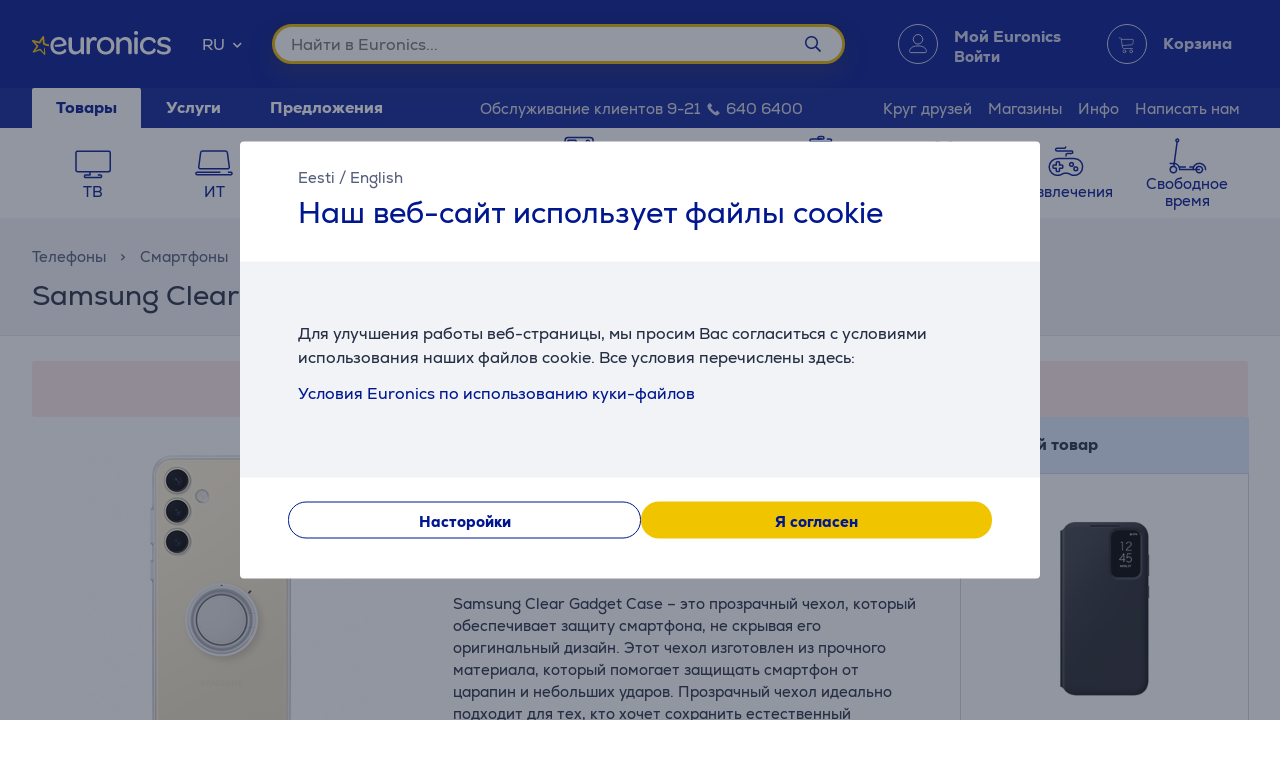

--- FILE ---
content_type: text/html; charset=utf-8
request_url: https://www.euronics.ee/ru/telefony/smartfony/chehly-i-oblozhki/ef-xs926ctegww/samsung-clear-gadget-case-galaxy-s24-prozrachnyj-chehol
body_size: 34945
content:

<!DOCTYPE html>
<html lang="ru">
<head>
    <meta charset="utf-8" />
    <meta name="viewport" content="width=device-width, initial-scale=1.0, minimum-scale=1.0, maximum-scale=1.0" />
    
            <meta name="robots" content="noindex, nofollow, max-image-preview:large" />
<title>Euronics</title>
<meta property="og:title" content="Euronics" />


<meta property="og:site_name" content="Euronics" />


    
    <link rel="apple-touch-icon" sizes="180x180" href="/logo/euronics-apple-touch-icon.png">
    <link rel="icon" type="image/x-icon" href="/favicon.ico" sizes="16x16 32x32 48x48">
    <link rel="icon" href="/logo/euronics-favicon.svg" type="image/svg+xml">
    <link rel="icon" type="image/png" sizes="96x96" href="/logo/euronics-favicon-96x96.png">

    
    
    <link rel="stylesheet" href="/EuronicsEE/src/scss/main.6PXPZOAG.css" />

    
    <link rel="stylesheet" href="/EuronicsEE/src/scss/page-product.QMZ534DC.css" />


       <script type="application/ld&#x2B;json">{"@context":"https://schema.org/","@type":"WebPage","logo":"https://www.euronics.ee/favicon.ico","url":"https://www.euronics.ee/ru/telefony/smartfony/chehly-i-oblozhki/ef-xs926ctegww/samsung-clear-gadget-case-galaxy-s24-prozrachnyj-chehol"}</script>

</head>
<body>
    
        <script>
    window.config = {"currencySign":"€","nativeHomeUrl":"https://www.euronics.ee/","homeUrl":"https://www.euronics.ee/ru/","googleMapsApiUrl":"https://maps.googleapis.com/maps/api/js?v=3.exp&key=AIzaSyD3rLECVmHYo5WfmPMYOtCZQw6Vrwzzn7c&libraries=geometry,places,marker","leaseInformationUrl":"/Product/GetUpdatedLeaseInformation","updateShoppingCartUrl":"/ru/Cart/UpdateShoppingCart","outletProductMaxQuantityReachedUrl":"/Cart/OutletProductMaxQuantityReached","toggleServiceUrl":"/ru/Cart/ToggleService","updateShoppingCartSimpleUrl":"/ru/Cart/UpdateShoppingCartSimple","setAnalyticsIdsUrl":"/ru/Cart/SetOrderAnalyticsIds","addToCartUrl":"/ru/Cart/AddToCart","removeFromCartUrl":"/ru/Cart/RemoveFromCart","addRemoveComparisonUrl":"/ru/ProductComparison/ProductComparisonAddRemove","accountEndpoints":{"logoutUrl":"/Account/LogOut","loginUrl":"/ru/Account/Login","loginByMobileIdUrl":"/ru/Account/MobileIdAuthenticate","loginBySmartIdUrl":"/ru/Account/SmartIdAuthenticate","changeEmailUrl":"/ru/Account/ChangeEmail","validateRegistrationEmail":"/ru/Account/ValidateRegistrationEmail"},"getCreditCardFormUrl":"/ru/Cart/GetCreditCardForm","removeFromFavoritesUrl":"/ru/Account/RemoveFromFavorites","sendEmailOffersChangedUrl":"/Account/SendEmailOffersChanged","sendSmsOffersChangedUrl":"/Account/SendSmsOffersChanged","sendCreditLimitOffersChangedUrl":"/Account/SendCreditLimitOffersChanged","addProductReviewUrl":"/ru/Account/AddNewReview","getProductReviewPanelUrl":"/ru/Account/GetProductReviewPanel","sendMessageToCustomerServiceProductReviewUrl":"/CustomerService/SendMessageToCustomerServiceProductReview","productList":{"setLayoutPreferenceUrl":"/List/SetLayoutPreference"},"markAsReadUrl":"/Account/MarkAsRead","closeWebNotificationUrl":"/ru/Account/CloseWebNotification","markOrderTrackingNotificationSeenUrl":"/ru/Account/MarkOrderTrackingNotificationSeen","askForReceiptUrl":"/ru/Account/AskForReceipt","awToCartUrl":"/ru/Cart/AdditionalWarrantyToCart","cookieDomain":"euronics.ee","reCaptchaSiteKey":"6Ldg5Z8UAAAAAPh3JPpGNUNthx2W8I9fSgYkqegt","lhvFreeLimit":"/LhvApplication/GetLhvFreeLimit","estonianDocumentNumberPrefixes":["A","AA","K","KA","KB","KC","KD"],"loadMoreNewsUrl":"/ru/News/LoadMore","removeFromComparisonUrl":"/ru/ProductComparison/RemoveFromComparison","addFavoriteUrl":"/Product/AddFavorite","removeFavoriteUrl":"/Product/RemoveFavorite","staticContentUrl":"/StaticContent/Content","getCitiesUrl":"/ru/Home/GetCities","addressSearchUrl":"/ru/Home/AddressSearch","getSettlementsUrl":"/ru/Home/GetSettlements","getZipCodesUrl":"/ru/Home/GetZipCodes","changeImpersonationUrl":"/ru/Home/ChangeImpersonation","likeDiscussionUrl":"/Product/LikeDiscussion","dislikeDiscussionUrl":"/Product/DislikeDiscussion","updateLoggedOutCartStepUrl":"/ru/Cart/UpdateLoggedOutCartStep","isTransportRestrictionUrl":"/Cart/IsTransportRestriction","productHelpFormUrl":"/ru/CustomerService/GetProductHelpForm","search":{"nostoSearchUrl":"/ru/List/Search","searchNodeSearchUrl":"https://api.searchnode.net/v1/query/docs","searchNodeSuggestUrl":"https://api.searchnode.net/v1/query/suggestions","rootImageUrl":"https://www.euronics.ee/UserFiles/Products/Images/","rootSearchUrl":"https://www.euronics.ee/ru/search/","queryKeySearch":"JY9iEspC5j6KfwP9s0c0aFX1VSxtOzxe","queryKeyAutocomplete":"gpD6rtMsy8l9huOKZCfXxxbOOgrACjc5","queryKeyAutocompleteKeywords":"v1tEWgetyNuRrvomtIgwh4JTtqNgDExD"},"cookieConsents":null,"productReturnFormUrl":"/ru/CustomerService/GetProductReturnForm","sparePartsFormUrl":"/ru/CustomerService/GetSparePartsForm","facebookPixelId":"1884329651820236","facebookPhilipsPixelId":"","listSize":30,"googleTagManagerKey":"GTM-5J4PPZ8","googleTagManagerAuth":" ","googleTagManagerEnv":" ","editCartStepUrl":"/ru/Cart/EditCartStep","bestPriceWarrantyFormUrl":"/ru/CustomerService/GetBestPriceWarrantyForm","getCategoryTreeIdToUrl":"/ru/Home/GetCategoryTreeIdToUrl","removeSearchHistoryEntryUrl":"/ru/Home/RemoveSearchHistoryEntry","klaviyoAccount":"Wv4FT8","endImpersonationUrl":"/ru/Home/EndImpersonation","site":"EuronicsEE","countryCode":"EE","technicalErrorMessage":"Техническая ошибка","getInBankApplicationUrl":"/ru/Cart/GetInBankRedirectUrlLt","toggleComparisonUrl":"/ru/ProductComparison/ToggleComparison","clearComparisonUrl":"/ru/ProductComparison/ClearComparison","sassDownloadPriceOfferUrl":"/ru/SandmanAfterSalesService/DownloadPriceOffer","demoUpId":"11349","demoUpDomain":"euronics.ee","controller":"List","tradeIn":{"getProductsUrl":"/ru/TradeIn/GetTradeInProducts","searchUrl":"/ru/TradeIn/GetTradeInSearchForm","evaluationUrl":"/ru/TradeIn/GetTradeInEvaluationForm","summaryUrl":"/ru/TradeIn/GetTradeInSummary","confirmUrl":"/ru/TradeIn/ConfirmTradeIn","cancelUrl":"/ru/TradeIn/CancelTradeIn"},"getStoreDeliveryInfoUrl":"/ru/Cart/GetStoreDeliveryInfo","downloadInvoiceUrl":"/ru/Account/DownloadInvoice","calculateBigBankLeaseUrl":"/ru/BigBank/CalculateLease","loadLeaseFormUrl":"/ru/Cart/LoadLeaseForm","cssBundles":{"pageNews":"/EuronicsEE/src/scss/page-news.L4HSEOKU.css","pageProductComparison":"/EuronicsEE/src/scss/page-product-comparison.LO64NKMM.css","pageProduct":"/EuronicsEE/src/scss/page-product.QMZ534DC.css","pagePromotion":"/EuronicsEE/src/scss/page-promotion.KBYBUNM4.css","pageStaticContent":"/EuronicsEE/src/scss/page-static-content.SRSS3EOM.css","pageTradein":"/EuronicsEE/src/scss/page-tradein.K3QRACVE.css","sass":"/EuronicsEE/src/scss/sass.Q7KJ4M4B.css","intlPhone":"/EuronicsEE/src/scss/intlPhone.74IIVIBN.css","mainHless":"/EuronicsEE/src/scss/main-hless.6RW7XIG7.css","main":"/EuronicsEE/src/scss/main.6PXPZOAG.css","pageCart":"/EuronicsEE/src/scss/page-cart.C263ZMWU.css","pageCheckout":"/EuronicsEE/src/scss/page-checkout.UJUXLRUZ.css","pageFlatpickr":"/EuronicsEE/src/scss/page-flatpickr.3NR7NISO.css","pageList":"/EuronicsEE/src/scss/page-list.GOVHGG55.css","pageMy":"/EuronicsEE/src/scss/page-my.BZLEZHE5.css"},"jsBundles":{"utils":"/utils-5FEHFJGW.js","tooltip":"/Views/Shared/Components/Tooltip.ZR2TDKQW.js","tradeIn":"/Views/StaticContent/TradeIn/TradeIn.4PPO4S5E.js","carousel":"/Views/Shared/Components/Carousel/Carousel.DAUONMFP.js","dropdown":"/Views/Shared/Components/Dropdown/Dropdown.AWGTV7QZ.js","customerService":"/Views/Shared/Components/Header/CustomerService.4AXHT3IH.js","header":"/Views/Shared/Components/Header/Header.OGUZSFKM.js","login":"/Views/Shared/Components/Header/Login.IEPBX6TQ.js","slider":"/Views/Shared/Components/Slider/Slider.RA5N7NFX.js","sass":"/Views/SandmanAfterSalesService/Sass.WTWNGRJN.js","staticContent":"/Views/StaticContent/StaticContent.PMGVTVMC.js","stores":"/Views/Stores/Stores.4QMFAK7S.js","accordion":"/Views/Shared/Components/Accordion.CF66ZQRI.js","leaseCalculator":"/Views/Shared/Components/LeaseCalculator.MULR4GEB.js","modal":"/Views/Shared/Components/Modal.PWZZ5KYA.js","panel":"/Views/Shared/Components/Panel.4QZXUDOM.js","tabs":"/Views/Shared/Components/Tabs.ILG7OSOA.js","subscription":"/Views/Account/Subscription.I3KHWUL5.js","cart":"/Views/Cart/Cart.HEPIR7SY.js","giftCard":"/Views/GiftCard/GiftCard.JYKVJURT.js","list":"/Views/List/List.TLHVQ4SP.js","newsItem":"/Views/News/NewsItem.LRS4FWDR.js","newsList":"/Views/News/NewsList.GFETFHE6.js","product":"/Views/Product/Product.PWLTDKKN.js","productComparison":"/Views/ProductComparison/ProductComparison.FWZUUCP4.js","storeAndPostPackageSelection":"/src/ts/StoreAndPostPackageSelection.CM63FY3V.js","storeMap":"/src/ts/StoreMap.DXJF3UDG.js","utils":"/src/ts/Utils.UUIGTA7Z.js","validation":"/src/ts/Validation.UAEYVZDC.js","account":"/Views/Account/Account.LMLCK7JU.js","accountLoggedOut":"/Views/Account/AccountLoggedOut.OOCEAZIE.js","registration":"/Views/Account/Registration.ZQAF4KMQ.js","resetPassword":"/Views/Account/ResetPassword.7JMDNVMT.js","manualAddressSearch":"/src/ts/ManualAddressSearch.EGRFSTXM.js","mapModule":"/src/ts/MapModule.5HNUAWCV.js","phone":"/src/ts/Phone.7L2PKAK4.js","productModule":"/src/ts/ProductModule.HFRDBIE6.js","reCaptcha":"/src/ts/ReCaptcha.TPX6HOCG.js","registrationModule":"/src/ts/RegistrationModule.O6FKVUDV.js","searchNode":"/src/ts/SearchNode.OK6CBC4G.js","startup":"/src/ts/Startup.KQT75GYN.js","accountModule":"/src/ts/AccountModule.R7OP2LV6.js","addressSearchCommon":"/src/ts/AddressSearchCommon.RBBZ7J63.js","app":"/src/ts/app.EBV5Y3MU.js","cartModule":"/src/ts/CartModule.VBYC2FQ6.js","customSlider":"/src/ts/CustomSlider.66KTDP43.js","euronicsResponseHandler":"/src/ts/EuronicsResponseHandler.UNA6I7VD.js","fileUpload":"/src/ts/FileUpload.6YGMVK37.js","headerless-cart":"/src/ts/headerless-cart.SENN6J4Y.js"},"saveParcelUrl":"/ru/Account/SaveParcel","everyPayEnabled":true,"promotionsUrl":"https://www.euronics.ee/ru/predlozhenija","deleteCardTokenUrl":"/ru/Cart/DeleteCardToken","startApplePayPaymentUrl":"/ru/Cart/StartApplePayPayment","getRentalMonthlyPaymentUrl":"/ru/Product/GetRentalMonthlyPayment","getSmartRentRedirectUrl":"/ru/Cart/GetSmartRentRedirectUrl","googleMeasurementId":"G-MBXFMT3SQ8","loadWarrantyOptionsUrl":"/ru/Cart/LoadWarrantyOptions","getCategoryMenuUrl":"/ru/Home/GetCategoryMenu","getSidePanelUrl":"/ru/Home/GetSidePanel"};window.currentUser = {"IsCorporate":false,"IsLoggedIn":false,"Language":"RU","UserId":0};
</script>

    
    
<div class="modal modal--small modal-cookies" role="dialog" id="cookie-declaration-modal">
    <div class="modal__content">
        <div class="modal__wrapper">
            <div class="modal__header">
            <div class="language-links">
                 <a href='https://www.euronics.ee/telefonid/nutitelefonid/kaaned-ja-umbrised/ef-xs926ctegww/samsung-clear-gadget-case-galaxy-s24-labipaistev-umbris'>Eesti</a> /  <a href='https://www.euronics.ee/en/phones/smartphones/cases-and-covers/ef-xs926ctegww/samsung-clear-gadget-case-galaxy-s24-transparent-case'>English</a>
            </div>
                <span>&#x41D;&#x430;&#x448; &#x432;&#x435;&#x431;-&#x441;&#x430;&#x439;&#x442; &#x438;&#x441;&#x43F;&#x43E;&#x43B;&#x44C;&#x437;&#x443;&#x435;&#x442; &#x444;&#x430;&#x439;&#x43B;&#x44B; cookie</span>
            </div>

            <div class="modal__body" id="cookie-info">
                <div class="cookie-info">
                    <div class="cookie-info__text">
                        Для улучшения работы веб-страницы, мы просим Вас согласиться с условиями использования наших файлов cookie. Все условия перечислены здесь:
                    </div>
                    <div class="cookie-info__accordion">
                        <div class="accordion-container w-100">
    
<div class="accordion accordion--services" id="kypsised">

        <div class="accordion__item">
            <div class="accordion__title">
                 Условия Euronics по использованию куки-файлов

                <div class="accordion__date">

                <br></div>
            </div>
            <div class="accordion__content">
                <div class="row">
                    <div class="col-lg-2"><br></div>
                    <div class="col-lg-8">

                        Мы пользуемся куки-файлами для того, чтобы предлагать Вам наилучший сервис на нашем сайте.
                        <br><br>

                        <h4>Что такое куки-файлы?</h4><br>
                        Куки-файлы – это небольшие текстовые файлы, которые записываются в Ваше устройство, когда Вы
                        посещаете наш интернет-сайт.<br><br>
                        <h4>Почему мы используем куки-файлы?</h4><br>
                        Использование куки-файлов позволяет нам предлагать клиентам оптимальное удобство использования
                        сайта; так, например, куки-файлы помогают нам запомнить Ваши предыдущие посещения и выборы,
                        которые Вы сделали на сайте.<br><br>

                        <strong>Используя этот сайт, Вы даёте согласие на использование куки-файлов:</strong>
                        <ul class="bulletlist">
                            <li>для сбора информации о привычках пользователей и статистических данных;</li>
                            <li>для повышения уровня обслуживания клиентов (online chat);</li>
                            <li>для запоминания предпочтений и установочных параметров пользователя;</li>
                            <li>для направления предложений и маркетинговых сообщений, наиболее соответствующих
                                потребностям конкретного пользователя;</li>
                            <li>для сбора информации, необходимой для развития интернет-сайта;</li>
                            <li>для входа на сайт, для персонализации сайта и заполнения форм;</li>
                            <li>для упрощения обмена контентом сайта Euronics в соцсетях;</li>
                            <li>для предоставления контента (Youtube, Google maps, flixmedia).</li>
                        </ul>

                        <h4><br>
                            Какого типа куки-файлы мы используем?
                        </h4><br><br>
                        <p><em><strong>Сеансовые куки-файлы</strong></em><br>
                            Сеансовые куки-файлы, т.е. временные куки-файлы используются каждый раз, когда Вы посещаете
                            наш интернет-сайт, и они удаляются, когда Вы закрываете браузер. Временные куки-файлы
                            используются, например, для запоминания выбора языка на сайте или содержания корзины.</p>
                        <br><br>
                        <p><em><strong>Постоянные куки-файлы</strong></em><br>
                            Постоянные куки-файлы сохраняются в устройстве пользователя даже после закрытия браузера.
                            Постоянные куки-файлы имеют срок сохранения в устройстве, и некоторые из них сохраняются в
                            компьютере пользователя в течение дней, месяцев или даже лет. Постоянные куки-файлы
                            используются, например, для запоминания предпочтений пользователя, а также для сохранения
                            имени пользователя и пароля, чтобы пользователю не нужно было бы входить каждый раз, когда
                            он посещает сайт.

                        </p><br><br>
                        <p><em><strong>Куки-файлы третьей стороны:</strong></em><br>Для представления высококачественного
                            контента, сбора статистических данных и показа рекламы, на сайте Euronics используются
                            куки-файлы третьих сторон. С политикой приватности и их условиями Вы можете ознакомиться на
                            интернет-сайтах владельцев этих куки-файлов.</p>

                       Список куки-файлов третьей стороны:
<ul class="bulletlist">
    <li>С условиями куки-файлов Facebook можно ознакомиться здесь: 
        <a href="https://www.facebook.com/policies/cookies/" target="_blank">
            https://www.facebook.com/policies/cookies/
        </a>&nbsp;
    </li>
    <li>С условиями куки-файлов Google можно ознакомиться здесь: 
        <a href="https://www.google.com/policies/technologies/cookies/" target="_blank">
            https://www.google.com/policies/technologies/cookies/
        </a>&nbsp;
    </li>
    <li>С условиями куки-файлов Zendesk можно ознакомиться здесь: 
        <a href="https://www.zendesk.com/company/customers-partners/cookie-policy/" target="_blank">
            https://www.zendesk.com/company/customers-partners/cookie-policy/
        </a>&nbsp;
    </li>
    <li>С условиями куки-файлов Vimeo можно ознакомиться здесь: 
        <a href="https://vimeo.com/cookie_policy" target="_blank">
            https://vimeo.com/cookie_policy
        </a>&nbsp;
    </li>
    <li>С условиями куки-файлов TikTok можно ознакомиться здесь: 
        <a href="https://www.tiktok.com/legal/page/global/cookie-policy/en" target="_blank">
            https://www.tiktok.com/legal/page/global/cookie-policy/en
        </a>&nbsp;
    </li>
    <li>С условиями куки-файлов Criteo можно ознакомиться здесь: 
        <a href="https://www.criteo.com/privacy/" target="_blank">
            https://www.criteo.com/privacy/
        </a>&nbsp;
    </li>
    <li>С условиями куки-файлов Pinterest можно ознакомиться здесь: 
        <a href="https://policy.pinterest.com/en/cookies" target="_blank">
            https://policy.pinterest.com/en/cookies
        </a>&nbsp;
    </li>
    <li>С условиями куки-файлов Reddit можно ознакомиться здесь: 
        <a href="https://www.redditinc.com/policies/cookie-notice" target="_blank">
            https://www.redditinc.com/policies/cookie-notice
        </a>&nbsp;
    </li>
</ul>


                        <div>
                            <br>
                            <em><strong>Условия куки-файлов Flixmedia:</strong></em>
                        </div>
                        <p>Партнёры Flixmedia, совместно с выбранным Вами розничным торговым предприятием направляют Вам
                            официальную информацию производителя об изделии, которое Вы намерены покупать, и не
                            оказывают рекламную услугу. Flixmedia обрабатывает Ваш ИП-адрес только для передачи видео,
                            изображений или текстовой информации производителя, но не записывает Ваш ИП-адрес в рамках
                            этой услуги в системе розничного торговца и не передаёт Ваш ИП-адрес третьим лицам, за
                            исключением технологических партнёров, которые поддерживают передачу информации. Flixmedia
                            не обрабатывает и не записывает никакие иные Ваши персональные данные и не запрашивает их от
                            третьих лиц. Если у Вас имеются вопросы о том, как Flixmedia обрабатывает Ваш ИП-адрес, то
                            просим обратиться по адресу GDPR@flixmedia.eu. Дополнительную информацию о Flixmedia Вы
                            сможете найти, посетив адрес www.flixmedia.eu</p><br><br>
                        <h4><br>Как ограничить использование куки-файлов и как их удалять?
                        </h4><br><br>
                        <p>У пользователя есть возможность удалять куки-файлы, записанные на Вашем устройстве, и
                            запретить запись куки-файлов Вашем устройстве. Для этого Вам нужно изменить параметры своего
                            браузера.
                            Более точные указания Вы найдёте в руководстве браузера.
                            NB! В случае блокировки куки-файлов мы не можем гарантировать исправное функционирование
                            нашего интернет-сайта.</p>


                        <p>Дополнительную информацию о куки-файлах можно найти на сайтах: <a href="http://www.youronlinechoices.com/ee/">http://www.youronlinechoices.com/ee/</a></p>
                        <div>
                            <br>
                        </div>
                        <div style="margin:0 auto;"> <br>
                            <button class="button button--small " type="button" value="" name="">
                            </button><button class="button button--small openModal" data-target="customize-cookies-modal" type="button" value="" name="">
                                <span class="button__text">
                                    Насторойки
                                </span>
                            </button>
                        </div>
                    </div>
                </div>
            </div>
        </div>
    </div>
</div>
                    </div>
                </div>
            </div>
            <div class="modal__footer" id="cookie-info-buttons">
                    <button id=modify-cookies
            data-event-category="cookie_settings" data-event-name="Settings_button"
            class="button customizeCookies button--secondary button--small util-py-0 font-weight-bold gaTrack"
            type="button"
                                    >
        <span class="button__text">
          Насторойки
        </span>
    </button>

                    <button id=cookie-accept-all-button
            data-cookie-all data-event-category="cookie_settings" data-event-name="Allow-all_button"
            class="button button--small util-py-0 font-weight-bold gaTrack"
            type="button"
                                    >
        <span class="button__text">
          Я согласен
        </span>
    </button>

            </div>

            <div class="modal__body d-none" id="cookie-settings">
                <div class="cookie-settings">
                    <div class="checkbox ">
    <label class="checkbox__label " aria-hidden="False">
        <input class="checkbox__input " type="checkbox" disabled="disabled" 
                checked
                       >
        Необходимые куки
        
    </label>
    
</div>
                    <div class="essential">
                        Данные куки необходимы для того, чтобы наша веб-страница работала должным образом. Эти куки необходимы для нормальной работы таких функций как навигация на странице, безопасное совершение сделки и корректное отображение информации. Пользователь веб страницы не может отклонить данные куки.
                    </div>
                    <div class="checkbox ">
    <label class="checkbox__label " aria-hidden="False">
        <input class="checkbox__input " type="checkbox" data-cookie-marketing="" 
               id="cookie-marketing-checkbox" 
                       >
        Маркетинг куки
        
    </label>
    
</div>
                    <div class="marketing">
                        Данные куки помогают веб-странице и связанным с ней третьим сторонам отображать пользователям соответствующую и интересную рекламу. Маркетинг куки отслеживают поведение пользователя на веб-странице и помимо прочего создают связь с веб-страницами третьих сторон. Информация собранная при помощи данных куки помогает создать маркетинговые связи о пользователях веб-страницы.
                    </div>
                    <div class="checkbox ">
    <label class="checkbox__label " aria-hidden="False">
        <input class="checkbox__input " type="checkbox" data-cookie-performance="" 
               id="cookie-performance-checkbox" 
                       >
        Куки производительности
        
    </label>
    
</div>
                    <div class="performance">
                        Данные куки улучшают опыт использования веб-страницы и сохраняют информацию о том, какие предпочтения выбрал пользователь. Куки производительности позволяют отображать дополнительное содержимое а также использовать на страничке большее количество функций.
                    </div>
                </div>
            </div>
            <div class="modal__footer d-none" id="cookie-settings-buttons">
                <button id="cookie-modal-accept-selected-button" class="button button--secondary button--small gaTrack" type="button" data-cookie-custom data-event-category="cookie_settings" data-event-name="Accept-selected-cookies_button">
                    <span class="button__text">
                        &#x420;&#x430;&#x437;&#x440;&#x435;&#x448;&#x438;&#x442;&#x44C; &#x432;&#x44B;&#x431;&#x440;&#x430;&#x43D;&#x43D;&#x44B;&#x435; &#x444;&#x430;&#x439;&#x43B;&#x44B; &#x43A;&#x443;&#x43A;&#x438;
                    </span>
                </button>

                <button id="cookie-modal-accept-all-button" class="button button--small gaTrack" type="button" data-cookie-all data-event-category="cookie_settings" data-event-name="Accept-all_button">
                    <span class="button__text">
                        &#x420;&#x430;&#x437;&#x440;&#x435;&#x448;&#x438;&#x442;&#x44C; &#x432;&#x441;&#x435; &#x444;&#x430;&#x439;&#x43B;&#x44B; &#x43A;&#x443;&#x43A;&#x438;
                    </span>
                </button>
            </div>
        </div>
    </div>
</div>
<div class="modal modal--small modal-cookies"
     role="dialog"
     id="customize-cookies-modal">
    <div class="modal__content">
        <div class="modal__wrapper">
            <div class="modal__header">
                    <button 
            
            class="button close"
            type="button"
                         title="Закрыть"             >
        <span class="icon "
       >
  <i class=" fa fa-times"></i>
</span>

    </button>

            </div>
            <div class="modal__body">
                <div class="checkbox ">
    <label class="checkbox__label " aria-hidden="False">
        <input class="checkbox__input " type="checkbox" disabled="disabled" 
                checked
                       >
        Необходимые куки
        
    </label>
    
</div>
                <div class="essential">
                    Данные куки необходимы для того, чтобы наша веб-страница работала должным образом. Эти куки необходимы для нормальной работы таких функций как навигация на странице, безопасное совершение сделки и корректное отображение информации. Пользователь веб страницы не может отклонить данные куки.
                </div>
                <div class="checkbox ">
    <label class="checkbox__label " aria-hidden="False">
        <input class="checkbox__input " type="checkbox" data-cookie-marketing="" 
               id="cookie-marketing-checkbox" 
                       >
        Маркетинг куки
        
    </label>
    
</div>
                <div class="marketing">
                    Данные куки помогают веб-странице и связанным с ней третьим сторонам отображать пользователям соответствующую и интересную рекламу. Маркетинг куки отслеживают поведение пользователя на веб-странице и помимо прочего создают связь с веб-страницами третьих сторон. Информация собранная при помощи данных куки помогает создать маркетинговые связи о пользователях веб-страницы.
                </div>
                <div class="checkbox ">
    <label class="checkbox__label " aria-hidden="False">
        <input class="checkbox__input " type="checkbox" data-cookie-performance="" 
               id="cookie-performance-checkbox" 
                       >
        Куки производительности
        
    </label>
    
</div>
                <div class="performance">
                    Данные куки улучшают опыт использования веб-страницы и сохраняют информацию о том, какие предпочтения выбрал пользователь. Куки производительности позволяют отображать дополнительное содержимое а также использовать на страничке большее количество функций.
                </div>
            </div>
            <div class="modal__footer">
                <button id="cookie-modal-accept-selected-button" class="button button--secondary button--small" type="button" data-cookie-custom>
                    <span class="button__text">
                        &#x420;&#x430;&#x437;&#x440;&#x435;&#x448;&#x438;&#x442;&#x44C; &#x432;&#x44B;&#x431;&#x440;&#x430;&#x43D;&#x43D;&#x44B;&#x435; &#x444;&#x430;&#x439;&#x43B;&#x44B; &#x43A;&#x443;&#x43A;&#x438;
                    </span>
                </button>

                <button id="cookie-modal-accept-all-button" class="button button--small" type="button" data-cookie-all>
                    <span class="button__text">
                        &#x420;&#x430;&#x437;&#x440;&#x435;&#x448;&#x438;&#x442;&#x44C; &#x432;&#x441;&#x435; &#x444;&#x430;&#x439;&#x43B;&#x44B; &#x43A;&#x443;&#x43A;&#x438;
                    </span>
                </button>
            </div>
        </div>
    </div>
</div>
<svg class="d-none">
    <g id="cart-background">
        <circle cx="20" cy="20" r="19.5"/>
    </g>
    <g id="cart-contour-base" transform="scale(0.75 0.75) translate(15.2 17.5)">
        <circle cx="8" cy="19" r="1.9"/>
        <circle cx="17" cy="19" r="1.9"/>
        <path d="m1,1h1.5c0,0 0.9,0 1.1,0.8l2,12.3c0,0 0.2,1.1 1.3,1.1h12"/>
        <path
            d="m4,3 14.9,0c0,0 1.4,-0.1 1.1,1.5 -0.3,1.7 -0.8,4.7 -0.8,4.7 0,0 -0.1,0.7 -1.3,1 -4,0.5 -8.5,0.7 -12.5,1"/>
    </g>
    <g id="cart-contour" style="fill:none;stroke-width:1;stroke-linecap:round;stroke-linejoin:round;">
        <use href="#cart-contour-base"/>
    </g>

    <g id="cart-contour-thick" style="fill:none;stroke-width:1;stroke-linecap:round;stroke-linejoin:round;">
        <use href="#cart-contour-base"/>
    </g>

    <symbol id="cart-icon-logged-in" viewBox="0 0 40 40">
        <use href="#cart-background" class="cart-background" stroke="none"/>
        <use href="#cart-contour" class="cart-contour" stroke="none"/>
    </symbol>
    <symbol id="cart-icon-logged-in--active" viewBox="0 0 40 40">
        <use href="#cart-background" class="cart-background" stroke="none"/>
        <use href="#cart-contour" class="cart-contour" stroke="none"/>
    </symbol>
    <symbol id="cart-icon-logged-out" viewBox="0 0 40 40">
        <use href="#cart-background" class="cart-background" stroke="none"/>
        <use href="#cart-contour" class="cart-contour" stroke="none"/>
    </symbol>
    <symbol id="cart-icon-logged-out--active" viewBox="0 0 40 40">
        <use href="#cart-background" class="cart-background" stroke="none"/>
        <use href="#cart-contour" class="cart-contour" stroke="none"/>
    </symbol>
    <symbol id="cart-icon-idle" viewBox="0 0 40 40">
        <use href="#cart-background" class="cart-background" stroke="none"/>
        <use href="#cart-contour-thick" class="cart-contour" stroke="none"/>
    </symbol>
    <symbol id="cart-icon-hover" viewBox="0 0 40 40">
        <use href="#cart-background" class="cart-background" stroke="none"/>
        <use href="#cart-contour-thick" class="cart-contour"/>
    </symbol>
    <symbol id="cart-icon-active" viewBox="0 0 40 40">
        <use href="#cart-background" class="cart-background" stroke="none"/>
        <use href="#cart-contour-thick" class="cart-contour" stroke="none"/>
    </symbol>
    <symbol id="question" viewBox="0 0 50 50">
        <circle cx="25" cy="25" r="25" fill="#888"/>
<circle cx="25" cy="38" r="4.6" fill="#fff"/>
<path d="m25 31s-0.02-2.3 0.42-3.3c0.33-0.75 0.41-0.68 1.1-1.5 0.72-0.82 2.7-1.5 4.1-2.6 1.3-0.96 3.1-2.5 3.1-5.5-0.032-4-4.2-6.6-6.8-6.7-2.6-0.1-4.2 0.51-5.9 1.5-2.8 1.7-4.9 4.7-4.9 4.7" fill="none" stroke="#fff" stroke-width="7.1"/>
    </symbol>
    <symbol id="coupon-background" width="126" height="129" viewBox="0 0 126 129">
        <svg width="126.0" height="129" viewBox="0 0 126 129" xmlns="http://www.w3.org/2000/svg">
    <g fill="none" stroke="white" stroke-opacity="0.5">
    <rect x="0.5" y="38.9" width="44" height="89" rx="9.5"/>
    <rect x="13.5" y="42.3" width="17.9" height="3.5" rx="1.8"/>
    <circle cx="66.8" cy="106" r="22.3"/>
    <rect x="67.5" y="-6.7" width="21.4" height="45.8"/>
    <rect x="89" y="-6.7" width="44.2" height="45.8"/>
    <rect x="89" y="83.3" width="43.8" height="44.6"/>
    <path d="M89 38.4L89 86"/>
    <path d="M133 39L89 83"/>
    </g>
</svg>

    </symbol>
</svg>
<header id="None">
    <div id="message-container">
        
    </div>
    <div class="header">
        <div id="accessibility-links">
            <a id="skip-to-main" href="#main-content">&#x41F;&#x435;&#x440;&#x435;&#x439;&#x442;&#x438; &#x43A; &#x43E;&#x441;&#x43D;&#x43E;&#x432;&#x43D;&#x43E;&#x43C;&#x443; &#x441;&#x43E;&#x434;&#x435;&#x440;&#x436;&#x430;&#x43D;&#x438;&#x44E;</a>
                <a href="https://www.euronics.ee/ru/ligipaasetavus">&#x414;&#x43E;&#x441;&#x442;&#x443;&#x43F;&#x43D;&#x43E;&#x441;&#x442;&#x44C;</a>
        </div>
        <div class="header__top">
            <span class="header__background-image"></span>
            <div class="container header__search">
                <div class="row">
                    <svg class="burger" width="18" height="10" xmlns="http://www.w3.org/2000/svg"
                         data-panel-target="login-panel"
                         data-load-url="/ru/Home/GetSidePanel">
                        <g stroke-linecap="round" stroke-width="2" stroke="#FFF">
                            <line x1="1" y1="1" x2="17" y2="1"/>
                            <line x1="1" y1="5" x2="17" y2="5"/>
                            <line x1="1" y1="9" x2="17" y2="9"/>
                        </g>
                    </svg>
                    <a id="home-link" href="https://www.euronics.ee/ru" title="Euronics logo">
                        <span class="logo-brand"></span>
                    </a>
                    <div class="dropdown language-selector" id=language-selector >
  <div tabindex="0" role="combobox"
      aria-controls="language-selector-listbox"
      aria-expanded="false"
      aria-label="Язык общения"
      class="dropdown__selected">
    <span class="selected-item" data-text="RU"
          aria-label="Русский"
          >RU</span>
    <span class="icon dropdown__arrow"
       >
  <i class=" fas fa-chevron-down"></i>
</span>

  </div>

  <ul id="language-selector-listbox"
      role="listbox"
      class="dropdown__list-container dropdown__list">
            <li class="dropdown__list-item "
            aria-selected="false"
            value="https://www.euronics.ee/telefonid/nutitelefonid/kaaned-ja-umbrised/ef-xs926ctegww/samsung-clear-gadget-case-galaxy-s24-labipaistev-umbris"
            data-opt-group-priority="0"
            role="option"
             data-text=ET
            >
            Eesti
        </li>
        <li class="dropdown__list-item "
            aria-selected="false"
            value="https://www.euronics.ee/en/phones/smartphones/cases-and-covers/ef-xs926ctegww/samsung-clear-gadget-case-galaxy-s24-transparent-case"
            data-opt-group-priority="0"
            role="option"
             data-text=EN
            >
            English
        </li>
        <li class="dropdown__list-item dropdown__list-item--active"
            aria-selected="true"
            value=""
            data-opt-group-priority="0"
            role="option"
             data-text=RU
            >
            Русский
        </li>

  </ul>
</div>
                    <svg class="search" width="17" height="17" viewBox="0 0 17 17" stroke="#FFF"
                         fill="none" stroke-width="2" xmlns="http://www.w3.org/2000/svg">
                        <circle cx="6.5" cy="6.5" r="5.5"/>
                        <line x1="10.5" y1="10.5" x2="16" y2="16" stroke-linecap="round"/>
                    </svg>
                    <div class="autocomplete__wrapper">
                        <form class="autocomplete" id="searchForm" action="https://www.euronics.ee/ru/search/">
    <template id="template-product">
        <a class="search-result__item">
            <img src="https://www.euronics.ee/UserFiles/Products/Images/" width="65" height="65" alt="" />
            <span data-search-item-name></span>
            <div data-search-item-price-section>
                <div data-search-item-price></div>
                <div data-search-item-discount-price>
                    &#x426;&#x435;&#x43D;&#x430; &#x434;&#x43B;&#x44F; &#x434;&#x440;&#x443;&#x433;&#x430;:
                    <br/>
                    <span discount-price></span>
                </div>
            </div>
        </a>
    </template>
    <template id="template-group-breadcrumbs">
        <li class="breadcrumbs__item">
            <a data-search-item-name>
            </a>
        </li>
    </template>
    <template id="template-suggestion">
        <a class="search-result__item">
            <span data-search-item-name></span>
        </a>
    </template>
    <template id="template-content">
        <a class="search-result__item">
            <span data-search-item-name></span>
        </a>
    </template>
    <template id="template-document">
        <a class="search-result__item">
            <span data-search-item-name></span>
        </a>
    </template>
    <template id="template-search-history">
    </template>
    <input
        type="search"
        role="combobox" aria-autocomplete="list" aria-expanded="true" aria-controls="search-pane" aria-haspopup="dialog"
        aria-label="&#x41F;&#x43E;&#x438;&#x441;&#x43A;" class="autocomplete__input" autocomplete="off" id="searchKeyword" placeholder="&#x41D;&#x430;&#x439;&#x442;&#x438; &#x432; Euronics..."
        maxlength="250"/>
    <button aria-label="&#x41F;&#x43E;&#x438;&#x441;&#x43A;" class="autocomplete__search-button">
        <span class="icon "
       >
  <i class=" far fa-search"></i>
</span>

    </button>
    <div class="autocomplete__search-result">
        <div class="search-result-container">
            <div id="search-pane" class="search-pane type-history" role="dialog">
                <span aria-live="polite" class="util-sr-only">&#x41F;&#x43E;&#x441;&#x43C;&#x43E;&#x442;&#x440;&#x435;&#x442;&#x44C; &#x432;&#x441;&#x435; &#x43F;&#x440;&#x43E;&#x434;&#x443;&#x43A;&#x442;&#x44B; <span id="search-results-count-text"></span></span>
                <div id="suggestions-title" class="suggestion-title">
                    &#x41F;&#x440;&#x435;&#x434;&#x43B;&#x43E;&#x436;&#x435;&#x43D;&#x438;&#x44F; &#x43F;&#x43E; &#x43F;&#x43E;&#x438;&#x441;&#x43A;&#x443;
                </div>
                <div id="search-history-title" class="suggestion-title">
                    &#x418;&#x441;&#x442;&#x43E;&#x440;&#x438;&#x44F; &#x43F;&#x43E;&#x438;&#x441;&#x43A;&#x430;
                </div>
                <div id="suggestions-suggestions"></div>
                <div id="products-title" class="suggestion-title d-none">
                    &#x422;&#x43E;&#x432;&#x430;&#x440;&#x44B;
                </div>
                <div id="products-pane">
                </div>
                    <a id=search-display-all-results class="button button--medium font-weight-bold m-t-16 w-100 d-none" href="#" >
        <span class="button__text">
          Посмотреть все продукты (<span id=search-results-count></span>)
        </span>
    </a>

            </div>
            <div id="suggestions-pane" class="search-pane d-none">
                <div id="suggestions-group-title" class="suggestion-title d-none">
                    &#x413;&#x440;&#x443;&#x43F;&#x43F;&#x44B; &#x442;&#x43E;&#x432;&#x430;&#x440;&#x43E;&#x432;
                    <hr/>
                </div>
                <div id="suggestions-group"></div>
                <div id="suggestions-documents-title" class="suggestion-title d-none">
                    <div class="icon"></div>
                    &#x418;&#x43D;&#x442;&#x435;&#x440;&#x435;&#x441;&#x43D;&#x43E; &#x447;&#x438;&#x442;&#x430;&#x442;&#x44C;
                    <hr/>
                </div>
                <div id="suggestions-documents"></div>
            </div>
        </div>
    </div>
</form>
                    </div>
                    <div id="autocomplete-overlay" class="autocomplete__overlay"></div>
                    <div class="icon-menu ">
                        <button type="button"
                                class="button button--ghost openPanel"
                                data-panel-target="login-panel"
                                data-load-target="panel-container"
                                data-load-url="/ru/Home/GetSidePanel"
                                id="login-button">
                            <div class="user-icon">
                                <svg class="nav-icon icon-idle" width="40" height="40" viewBox="0 0 40 40" fill="none" xmlns="http://www.w3.org/2000/svg">
    <circle cx="20" cy="20" r="19.5" stroke="#FFF" fill="#00178F" />
    <circle cx="20" cy="15.3" r="4.75" stroke="#FFF" />
    <path d="m27.143 28.642h-14.286c-0.37216 0-0.68907-0.12322-0.95073-0.36958-0.26166-0.24636-0.39244-0.54203-0.39244-0.88692 0-0.01647 0.0059-0.10685 0.01744-0.27106 0.01159-0.1643 0.05233-0.37498 0.12211-0.63232 0.06978-0.25734 0.17736-0.54761 0.32266-0.87063 0.15124-0.32842 0.36057-0.66251 0.62797-1.0018 0.16284-0.19723 0.33728-0.38331 0.52331-0.55849 0.18604-0.18076 0.38376-0.34772 0.59309-0.50095 0.21508-0.1589 0.44184-0.3039 0.68031-0.43536 0.24421-0.13677 0.50002-0.26008 0.76743-0.36959 0.32568-0.13677 0.67163-0.25734 1.038-0.36135 0.36632-0.10393 0.75008-0.18882 1.1512-0.25451 0.40705-0.07117 0.82862-0.12322 1.2647-0.15606 0.44184-0.03833 0.90123-0.05754 1.378-0.05754 0.47098 0 0.92744 0.0192 1.3693 0.05754 0.44194 0.03284 0.86351 0.08489 1.2647 0.15606 0.4012 0.0657 0.78487 0.15058 1.1512 0.25451 0.36632 0.10402 0.71227 0.22458 1.0379 0.36135 0.26741 0.1095 0.52039 0.23282 0.75885 0.36959 0.24421 0.13146 0.47381 0.27646 0.68898 0.43536 0.21517 0.15323 0.41563 0.32019 0.60176 0.50095 0.18604 0.17519 0.35764 0.36126 0.51464 0.55849 0.27325 0.33931 0.48248 0.6734 0.62788 1.0018 0.1454 0.32302 0.25298 0.61329 0.32276 0.87063 0.06978 0.25734 0.11041 0.46802 0.12201 0.63232 0.01745 0.16421 0.02622 0.25459 0.02622 0.27106 0 0.34489-0.13078 0.64055-0.39244 0.88692-0.26175 0.24636-0.57857 0.36958-0.95064 0.36958z" stroke="#FFF" />
</svg>
                            </div>

                            <div class="button__text">
                                    <div>&#x41C;&#x43E;&#x439; Euronics</div>
                                    <div class="text-small lh-small">&#x412;&#x43E;&#x439;&#x442;&#x438;</div>
                            </div>
                        </button>
                    </div>
                    <a class="cart-r " href="https://www.euronics.ee/ru/cart/">
                        <svg width="21" height="20" viewBox="0 0 21 20" xmlns="http://www.w3.org/2000/svg">
                            <path fill-rule="evenodd" clip-rule="evenodd"
                                  d="M6 16C4.9 16 4.01 16.9 4.01 18C4.01 19.1 4.9 20 6 20C7.1 20 8 19.1 8 18C8 16.9 7.1 16 6 16ZM0 1C0 1.55 0.45 2 1 2H2L5.6 9.59L4.25 12.03C3.52 13.37 4.48 15 6 15H17C17.55 15 18 14.55 18 14C18 13.45 17.55 13 17 13H6L7.1 11H14.55C15.3 11 15.96 10.59 16.3 9.97L19.88 3.48C20.25 2.82 19.77 2 19.01 2H4.21L3.54 0.57C3.38 0.22 3.02 0 2.64 0H1C0.45 0 0 0.45 0 1ZM16 16C14.9 16 14.01 16.9 14.01 18C14.01 19.1 14.9 20 16 20C17.1 20 18 19.1 18 18C18 16.9 17.1 16 16 16Z"/>
                        </svg>
                        <div class="count">0</div>
                    </a>
                    <div class="icon-menu cart-icon-menu ">
                        <a href="https://www.euronics.ee/ru/cart/"
                           class="button button--ghost h-100 openPanel"
                           data-panel-target="cart-panel">
                            <div class="cart-icon ">
                                        <div class="hover-toggle">
                                            <svg class="d" width="40" height="40">
                                                <use href="#cart-icon-logged-out"></use>
                                            </svg>
                                            <svg class="d-none" width="40" height="40">
                                                <use href="#cart-contour-hover"></use>
                                            </svg>
                                        </div>
                                <div class="count">0</div>
                            </div>
                            <div class="button__text">
                                Корзина
                            </div>
                        </a>
                    </div>
                </div>
            </div>
            <div class="header__menu">
                <div class="header__container">
                    <div class="container">
                        <div class="row row--space-between row--align-items-center">
                            <div id="main-header-menu" class="tabs tabs--main" role="tablist">
        <button
            class="tabs__item preload gaTrack" data-header-tab role="tab" aria-selected="true"
            tabindex="0"
                         data-hash="#ProductsTab"             data-menu-id="categoryMenu"             data-event-category="header_tabs" data-event-name="categories_tab"
        >
            &#x422;&#x43E;&#x432;&#x430;&#x440;&#x44B;
        </button>
        <button
            class="tabs__item preload gaTrack" data-header-tab role="tab" aria-selected="false"
            tabindex="-1"
                         data-hash="#ServicesTab"             data-menu-id="servicesMenu"             data-event-category="header_tabs" data-event-name="services_tab"
        >
            &#x423;&#x441;&#x43B;&#x443;&#x433;&#x438;
        </button>
        <button
            class="tabs__item preload gaTrack" data-header-tab role="tab" aria-selected="false"
            tabindex="-1"
            data-tab-url="https://www.euronics.ee/ru/predlozhenija"                                     data-event-category="header_tabs" data-event-name="promotions_tab"
        >
            &#x41F;&#x440;&#x435;&#x434;&#x43B;&#x43E;&#x436;&#x435;&#x43D;&#x438;&#x44F;
        </button>
</div>
                            <p class="header-service">
                                &#x41E;&#x431;&#x441;&#x43B;&#x443;&#x436;&#x438;&#x432;&#x430;&#x43D;&#x438;&#x435; &#x43A;&#x43B;&#x438;&#x435;&#x43D;&#x442;&#x43E;&#x432; 9-21
                                    <i class="icon-phone"></i>
                                    <a href="tel:640 6400">640 6400</a>
                            </p>
                            <div class="tabs tabs--secondary">
                                        <div class="tabs__item">
                                            <a href="https://www.euronics.ee/ru/programma-postojannyh-klientov"
                                               class=""
                                               tabindex="0">&#x41A;&#x440;&#x443;&#x433; &#x434;&#x440;&#x443;&#x437;&#x435;&#x439;</a>
                                        </div>
                                    <div class="tabs__item">
                                        <a href="https://www.euronics.ee/ru/stores"
                                           class=""
                                           tabindex="0">&#x41C;&#x430;&#x433;&#x430;&#x437;&#x438;&#x43D;&#x44B;</a>
                                    </div>
                                    <div class="tabs__item">
                                        <a href="https://www.euronics.ee/ru/informacija"
                                           class=""
                                           tabindex="0">&#x418;&#x43D;&#x444;&#x43E;</a>
                                    </div>
                                    <div class="tabs__item">
                                        <a id="customer-service-button" data-panel-target="customer-service-panel"
                                           tabindex="0">&#x41D;&#x430;&#x43F;&#x438;&#x441;&#x430;&#x442;&#x44C; &#x43D;&#x430;&#x43C;</a>
                                    </div>
                            </div>
                        </div>
                    </div>
                </div>
            </div>
        </div>
        <svg style="display: none;" class="category-menu-icons">
    <symbol id="i0i">
        <path d="M35.3 24C35.4 25 34.7 25.8 33.7 25.8H6.34C5.34 25.8 4.6 25 4.73 24L6.6 9.8C6.74 8.8 7.73 8 8.73 8H31.3C32.3 8 33.2 8.8 33.4 9.8L35.3 24Z"/>
        <path d="M25.9 29.2H3.2C2.5 29.2 1.9 29.8 1.9 30.5C1.9 31.2 2.5 31.8 3.2 31.8H36.7C37.4 31.8 38 31.2 38 30.5C38 29.8 37.4 29.2 36.7 29.2H34.5"/>
    </symbol>
    <symbol id="i0h">
        <path d="M35.3 24C35.4 25 34.7 25.8 33.7 25.8H6.34C5.34 25.8 4.6 25 4.73 24L6.6 9.8C6.74 8.8 7.73 8 8.73 8H31.3C32.3 8 33.2 8.8 33.4 9.8L35.3 24Z"/>
        <path d="M25.9 29.2H3.2C2.5 29.2 1.9 29.8 1.9 30.5C1.9 31.2 2.5 31.8 3.2 31.8H36.7C37.4 31.8 38 31.2 38 30.5C38 29.8 37.4 29.2 36.7 29.2H34.5"/>
        <path d="M18.3 21.2H10L11.1 12.5H18.3V21.2Z" class="see-through"/>
        <path d="M23.1 14.1H28.8M23.1 16.8H26.4M23.1 19.5H29.8"/>
    </symbol>
    <symbol id="i0a">
        <path d="M35.3 24C35.4 25 34.7 25.8 33.7 25.8H6.34C5.34 25.8 4.6 25 4.73 24L6.6 9.8C6.74 8.8 7.73 8 8.73 8H31.3C32.3 8 33.2 8.8 33.4 9.8L35.3 24Z" class="active"/>
        <use href="#i0h"/>
    </symbol>
    <symbol id="i1i">
        <path d="M37.2 26.9C37.2 27.9 36.4 28.7 35.4 28.7H4.7C3.7 28.7 2.9 27.9 2.9 26.9V10C2.9 9 3.7 8.2 4.7 8.2H35.4C36.4 8.2 37.2 9 37.2 10V26.9Z" />
        <path d="M25.3 32H27.3C28 32 28.6 32.6 28.6 33.3C28.6 34 28 34.6 27.3 34.6H12.7C12 34.6 11.4 34 11.4 33.3C11.4 32.6 12 32 12.7 32H17V28.8" />
    </symbol>
    <symbol id="i1h">
        <path d="M37.2 26.9C37.2 27.9 36.4 28.7 35.4 28.7H4.7C3.7 28.7 2.9 27.9 2.9 26.9V10C2.9 9 3.7 8.2 4.7 8.2H35.4C36.4 8.2 37.2 9 37.2 10V26.9Z" />
        <path d="M25.3 32H27.3C28 32 28.6 32.6 28.6 33.3C28.6 34 28 34.6 27.3 34.6H12.7C12 34.6 11.4 34 11.4 33.3C11.4 32.6 12 32 12.7 32H17V28.8" />
        <path d="M24.9 18.4L17.2 22.9V13.9L24.9 18.4Z" class="see-through"/>
    </symbol>
    <symbol id="i1a">
        <path d="M37.2 26.9C37.2 27.9 36.4 28.7 35.4 28.7H4.7C3.7 28.7 2.9 27.9 2.9 26.9V10C2.9 9 3.7 8.2 4.7 8.2H35.4C36.4 8.2 37.2 9 37.2 10V26.9Z" class="active"></path>
        <use href="#i1h"/>
    </symbol>
    <symbol id="i4i">
        <path d="M2.6 21.1H5.7C6.4 21.1 6.9 20.6 7 20C7.6 13.3 13.2 8.1 20 8.1C26.8 8.1 32.5 13.4 33 20C33.1 20.7 33.6 21.1 34.3 21.1H37.4" />
        <path d="M34.6 37.1L31.8 36.4L34.3 27.7L37.1 28.5C37.6 28.7 37.9 29.2 37.8 29.7L35.8 36.5C35.7 37 35.1 37.3 34.6 37.1Z" />
        <path d="M31.5 37.3C31.4 37.8 30.8 38.1 30.3 38L27.2 37.1C26.7 37 26.4 36.4 26.5 35.9L29.5 25.3C29.6 24.8 30.2 24.5 30.7 24.6L33.8 25.5C34.3 25.6 34.6 26.2 34.5 26.7L31.5 37.3Z" />
        <path d="M5.5 37.1L8.3 36.3L5.8 27.6L3 28.4C2.5 28.6 2.2 29.1 2.3 29.6L4.2 36.4C4.4 37 5 37.3 5.5 37.1Z" />
        <path d="M8.6 37.3C8.7 37.8 9.3 38.1 9.8 38L12.9 37.1C13.4 37 13.7 36.4 13.6 35.9L10.6 25.3C10.5 24.8 9.9 24.5 9.4 24.6L6.3 25.5C5.8 25.6 5.5 26.2 5.6 26.7L8.6 37.3Z" />
        <path d="M36.1 28.1C37 26 37.6 23.6 37.6 21.1C37.6 11.4 29.8 3.6 20.1 3.6C10.4 3.6 2.6 11.4 2.6 21.1C2.6 23.6 3.1 26 4.1 28.1" />
    </symbol>
    <symbol id="i4h">
        <path d="M2.6 21.1H5.7C6.4 21.1 6.9 20.6 7 20C7.6 13.3 13.2 8.1 20 8.1C26.8 8.1 32.5 13.4 33 20C33.1 20.7 33.6 21.1 34.3 21.1H37.4" />
        <path d="M34.6 37.1L31.8 36.4L34.3 27.7L37.1 28.5C37.6 28.7 37.9 29.2 37.8 29.7L35.8 36.5C35.7 37 35.1 37.3 34.6 37.1Z" />
        <path d="M31.5 37.3C31.4 37.8 30.8 38.1 30.3 38L27.2 37.1C26.7 37 26.4 36.4 26.5 35.9L29.5 25.3C29.6 24.8 30.2 24.5 30.7 24.6L33.8 25.5C34.3 25.6 34.6 26.2 34.5 26.7L31.5 37.3Z" />
        <path d="M5.5 37.1L8.3 36.3L5.8 27.6L3 28.4C2.5 28.6 2.2 29.1 2.3 29.6L4.2 36.4C4.4 37 5 37.3 5.5 37.1Z" />
        <path d="M8.6 37.3C8.7 37.8 9.3 38.1 9.8 38L12.9 37.1C13.4 37 13.7 36.4 13.6 35.9L10.6 25.3C10.5 24.8 9.9 24.5 9.4 24.6L6.3 25.5C5.8 25.6 5.5 26.2 5.6 26.7L8.6 37.3Z" />
        <path d="M36.1 28.1C37 26 37.6 23.6 37.6 21.1C37.6 11.4 29.8 3.6 20.1 3.6C10.4 3.6 2.6 11.4 2.6 21.1C2.6 23.6 3.1 26 4.1 28.1" />
        <path d="M21.5 16.3V28.8 M17.8 19.2V25.9 M25.3 19.2V25.9 M14.1 21.3V24" />
    </symbol>
    <symbol id="i4a">
        <path d="M20.1 3.6C10.4 3.6 2.6 11.4 2.6 21.1H5.7C6.4 21.1 6.9 20.6 7 20C7.6 13.3 13.2 8.1 20 8.1C26.8 8.1 32.5 13.4 33 20C33.1 20.7 33.6 21.1 34.3 21.1H37.4C37.5 11.4 29.7 3.6 20.1 3.6Z" class="active"/>
        <path d="M31.5 37.2C31.4 37.7 30.8 38 30.3 37.9L27.2 37C26.7 36.9 26.4 36.3 26.5 35.8L29.5 25.2C29.6 24.7 30.2 24.4 30.7 24.5L33.8 25.4C34.3 25.5 34.6 26.1 34.5 26.6L31.5 37.2Z" class="active" />
        <path d="M8.6 37.2C8.7 37.7 9.3 38 9.8 37.9L12.9 37C13.4 36.9 13.7 36.3 13.6 35.8L10.6 25.2C10.5 24.7 9.9 24.4 9.4 24.5L6.3 25.4C5.8 25.5 5.5 26.1 5.6 26.6L8.6 37.2Z" class="active"/>
        <use href="#i4h" />
    </symbol>
    <symbol id="i7">
        <circle cx="20" cy="24" r="9.3"/>
        <circle cx="28.8" cy="7" r="1.7" />
        <path d="M34 34.1V36.5C34 37.1 33.6 37.5 33 37.5H7C6.4 37.5 6 37.1 6 36.5V21.2" />
        <path d="M6.1 16.2V5.5C6.1 3.8 7.4 2.5 9.1 2.5H31.1C32.8 2.5 34.1 3.8 34.1 5.5V29.1" />
        <path d="M6 11.5H34" />
        <path d="M16 8.7H9.9C9.3 8.7 8.9 8.3 8.9 7.7V6.2C8.9 5.6 9.3 5.2 9.9 5.2H16C16.6 5.2 17 5.6 17 6.2V7.7C17 8.3 16.5 8.7 16 8.7Z" />
    </symbol>
    <symbol id="i7i">
        <use href="#i7"/>
        <path d="M11.1 26.5C18.5 23.6 20.2 30.3 29 26.5" />
    </symbol>
    <symbol id="i7h">
        <circle cx="20" cy="24" r="9.3"/>
        <circle cx="28.8" cy="7" r="1.7" />
        <path d="M34 34.1V36.5C34 37.1 33.6 37.5 33 37.5H7C6.4 37.5 6 37.1 6 36.5V21.2" />
        <path d="M6.1 16.2V5.5C6.1 3.8 7.4 2.5 9.1 2.5H31.1C32.8 2.5 34.1 3.8 34.1 5.5V29.1" />
        <path d="M6 11.5H34" />
        <path d="M16 8.7H9.9C9.3 8.7 8.9 8.3 8.9 7.7V6.2C8.9 5.6 9.3 5.2 9.9 5.2H16C16.6 5.2 17 5.6 17 6.2V7.7C17 8.3 16.5 8.7 16 8.7Z" />
        <path d="M24.6 15.9C21.4 23.2 15.5 19.7 12 28.5" />
    </symbol>
    <symbol id="i7a">
        <path d="M34 5.5C34 3.8 32.7 2.5 31 2.5H9C7.3 2.5 6 3.8 6 5.5V11.3H34V5.5Z" class="active" />
        <circle cx="20" cy="24" r="9.3" class="active" />
        <use href="#i7h"/>
    </symbol>
    <symbol id="i8">
        <path d="M25.4 4.1H28.2C28.9 4.1 29.5 4.7 29.5 5.4C29.5 6.1 28.9 6.7 28.2 6.7H9.3C8.6 6.7 8 6.1 8 5.4C8 4.7 8.6 4.1 9.3 4.1H18.8" />
        <circle cx="19" cy="31.4" r="2.5" />
        <path d="M28.5 36.4H9.6C9 36.4 8.6 36 8.6 35.4V29.3C8.6 27.6 9.9 26.3 11.6 26.3H26.5C28.2 26.3 29.5 27.6 29.5 29.3V35.4C29.5 36 29 36.4 28.5 36.4Z" />
        <path d="M16 4.1V3C16 2.2 16.7 1.5 17.5 1.5H20.5C21.3 1.5 22 2.2 22 3C22 3.6 21.5 4.1 20.9 4.1H16Z" />
        <path d="M24.9 26.4H13.1L9.8 6.7H28.2L24.9 26.4Z" />
        <path d="M27.8 10.7H33.3C33.3 10.7 33.2 19.1 25.6 22.2Z" />
    </symbol>
    <symbol id="i8i">
        <use href="#i8"/>
        <path d="M12.4 22.2C17.8 20 19.1 25 25.5 22.2"/>
    </symbol>
    <symbol id="i8h">
        <path d="M25.4 4.1H28.2C28.9 4.1 29.5 4.7 29.5 5.4C29.5 6.1 28.9 6.7 28.2 6.7H9.3C8.6 6.7 8 6.1 8 5.4C8 4.7 8.6 4.1 9.3 4.1H18.8" />
        <circle cx="19" cy="31.4" r="2.5" />
        <path d="M28.5 36.4H9.6C9 36.4 8.6 36 8.6 35.4V29.3C8.6 27.6 9.9 26.3 11.6 26.3H26.5C28.2 26.3 29.5 27.6 29.5 29.3V35.4C29.5 36 29 36.4 28.5 36.4Z" />
        <path d="M16 4.1V3C16 2.2 16.7 1.5 17.5 1.5H20.5C21.3 1.5 22 2.2 22 3C22 3.6 21.5 4.1 20.9 4.1H16Z" />
        <path d="M24.9 26.4H13.1L9.8 6.7H28.2L24.9 26.4Z" />
        <path d="M27.8 10.7H33.3C33.3 10.7 33.2 19.1 25.6 22.2Z" />
        <path d="M27.8 10.5C20.5 8.3 18.8 13.3 10.3 10.5"/>
    </symbol>
    <symbol id="i8a">
        <path d="M17.6 10.6C15.6 10.1 13.5 9.7 10.5 10.5L13.1 26.4H24.9L27.5 10.7C22.9 12.1 20.3 11.2 17.6 10.6Z" class="active"/>
        <path d="M10.2 10.6C17.5 8.4 19.2 13.4 27.7 10.6"/>
        <use href="#i8"/>
    </symbol>
    <symbol id="i9i">
        <path d="M3.8 16.7C3.8 11.5 8 7.3 13.2 7.3C15.9 7.3 18.3 8.4 20 10.3C21.7 8.5 24.1 7.3 26.8 7.3C32 7.3 36.2 11.5 36.2 16.7C36.2 23.1 20 34.9 20 34.9C20 34.9 14 30.5 9.3 25.6L7.1 23.3" />
    </symbol>
    <symbol id="i9h">
        <path d="M3.8 16.7C3.8 11.5 8 7.3 13.2 7.3C15.9 7.3 18.3 8.4 20 10.3C21.7 8.5 24.1 7.3 26.8 7.3C32 7.3 36.2 11.5 36.2 16.7C36.2 23.1 20 34.9 20 34.9C20 34.9 14 30.5 9.3 25.6L7.1 23.3" />
        <path d="M3.8 23.3H13.9L16.4 13.7L20 28.6L23.3 18.7L24.8 23.5H32.7" />
    </symbol>
    <symbol id="i9a">
        <path d="M23.3 19.7L20 29.5L16.4 14.6L13.9 24.2H7.1L9.3 26.5C14 31.4 20 35.8 20 35.8C20 35.8 27.9 30 32.7 24.4H24.8L23.3 19.7Z" class="active"/>
        <use href="#i9h"/>
    </symbol>
    <symbol id="i10">
        <path d="M15.9 22.1H13.5V19.7C13.5 19.2 13.1 18.8 12.6 18.8H11.2C10.7 18.8 10.3 19.2 10.3 19.7V22.1H7.9C7.4 22.1 7 22.5 7 23V24.4C7 24.9 7.4 25.3 7.9 25.3H10.3V27.7C10.3 28.2 10.7 28.6 11.2 28.6H12.6C13.1 28.6 13.5 28.2 13.5 27.7V25.3H15.9C16.4 25.3 16.8 24.9 16.8 24.4V23C16.9 22.5 16.5 22.1 15.9 22.1Z" class="see-through"/>
        <circle cx="25.5" cy="21.5" r="1.9" class="see-through"/>
        <circle cx="29.8" cy="25.8" r="1.9" class="see-through" />
        <path d="M28.4 15.6H20H11.6C6.9 15.6 3.2 19.4 3.2 24C3.2 28.7 7 32.4 11.6 32.4C12.9 32.4 14.1 32.1 15.2 31.6C15.6 31.4 15.9 31.1 16.3 30.9C17.4 30.4 18.6 30.1 19.9 30.1C21.2 30.1 22.4 30.4 23.5 30.9C23.9 31.1 24.3 31.3 24.6 31.6C25.7 32.1 26.9 32.4 28.2 32.4C32.9 32.4 36.6 28.6 36.6 24C36.9 19.4 33.1 15.6 28.4 15.6Z" />
    </symbol>
    <symbol id="i10i">
        <use href="#i10"/>
        <path d="M19.6 4C19.6 4.7 19 5.3 18.3 5.3H10.9C10.2 5.3 9.6 5.9 9.6 6.6C9.6 7.3 10.2 7.9 10.9 7.9H25.5C26.2 7.9 26.8 8.5 26.8 9.2C26.8 9.9 26.2 10.5 25.5 10.5H21.3C20.6 10.5 20 11.1 20 11.8V12.8" />
    </symbol>
    <symbol id="i10h">
        <path d="M15.9 22.1H13.5V19.7C13.5 19.2 13.1 18.8 12.6 18.8H11.2C10.7 18.8 10.3 19.2 10.3 19.7V22.1H7.9C7.4 22.1 7 22.5 7 23V24.4C7 24.9 7.4 25.3 7.9 25.3H10.3V27.7C10.3 28.2 10.7 28.6 11.2 28.6H12.6C13.1 28.6 13.5 28.2 13.5 27.7V25.3H15.9C16.4 25.3 16.8 24.9 16.8 24.4V23C16.9 22.5 16.5 22.1 15.9 22.1Z" class="see-through"/>
        <circle cx="25.5" cy="21.5" r="1.9" class="see-through"/>
        <circle cx="29.8" cy="25.8" r="1.9" class="see-through" />
        <path d="M28.4 15.6H20H11.6C6.9 15.6 3.2 19.4 3.2 24C3.2 28.7 7 32.4 11.6 32.4C12.9 32.4 14.1 32.1 15.2 31.6C15.6 31.4 15.9 31.1 16.3 30.9C17.4 30.4 18.6 30.1 19.9 30.1C21.2 30.1 22.4 30.4 23.5 30.9C23.9 31.1 24.3 31.3 24.6 31.6C25.7 32.1 26.9 32.4 28.2 32.4C32.9 32.4 36.6 28.6 36.6 24C36.9 19.4 33.1 15.6 28.4 15.6Z" />
        <path d="M20 13V4"/>
    </symbol>
    <symbol id="i10a">
        <path d="M28.4 15.6H20H11.6C6.95 15.6 3.2 19.4 3.2 24C3.2 28.7 7 32.4 11.6 32.4C12.9 32.4 14.1 32.1 15.2 31.6C15.6 31.4 15.9 31.1 16.3 30.9C17.4 30.4 18.6 30.1 19.9 30.1C21.2 30.1 22.4 30.4 23.5 30.9C23.9 31.1 24.3 31.3 24.6 31.6C25.7 32.1 26.9 32.4 28.2 32.4C32.9 32.4 36.6 28.6 36.6 24C36.8 19.4 33.1 15.6 28.4 15.6Z" class="active"/>
        <use href="#i10h"/>
    </symbol>
    <symbol id="i12">
        <path d="M30.3 22V33.6C30.3 35.3 29 36.6 27.3 36.6H13.4C11.7 36.6 10.4 35.3 10.4 33.6V31.1" />
        <path d="M10.4 27V6.4C10.4 4.7 11.7 3.4 13.4 3.4H27.3C29 3.4 30.3 4.7 30.3 6.4V17.6" />
        <path d="M24.3 6.4H16.3C15.8 6.4 15.3 6.1 15.2 5.7L14.4 3.4H26.3L25.5 5.7C25.3 6.1 24.8 6.4 24.3 6.4Z" />
        <path d="M18 33.7H22.7" />
    </symbol>
    <symbol id="i12i">
        <use href="#i12"/>
    </symbol>
    <symbol id="i12h">
        <path d="M30.3 22V33.6C30.3 35.3 29 36.6 27.3 36.6H13.4C11.7 36.6 10.4 35.3 10.4 33.6V31.1" />
        <path d="M10.4 27V6.4C10.4 4.7 11.7 3.4 13.4 3.4H27.3C29 3.4 30.3 4.7 30.3 6.4V17.6" />
        <path d="M24.3 6.4H16.3C15.8 6.4 15.3 6.1 15.2 5.7L14.4 3.4H26.3L25.5 5.7C25.3 6.1 24.8 6.4 24.3 6.4Z" />
        <path d="M18 33.7H22.7" />
        <path d="M17.5 27H15.1V30.9L10.4 27H3.3C2.6 27 2.1 26.5 2.1 25.8V16.3C2.1 15.6 2.6 15.1 3.3 15.1H17.6C18.3 15.1 18.8 15.6 18.8 16.3V25.8C18.7 26.5 18.2 27 17.5 27Z" class="see-through" />
        <path d="M23.7 18H25.5V21.9L30.2 18H36.7C37.4 18 37.9 17.5 37.9 16.8V10.9C37.9 10.2 37.4 9.7 36.7 9.7H23.6C22.9 9.7 22.4 10.2 22.4 10.9V16.8C22.6 17.4 23.1 18 23.7 18Z" class="see-through" />
    </symbol>
    <symbol id="i12a">
        <use href="#i12i"/>
        <path d="M17.5 27H15.1V30.9L10.4 27H3.3C2.6 27 2.1 26.5 2.1 25.8V16.3C2.1 15.6 2.6 15.1 3.3 15.1H17.6C18.3 15.1 18.8 15.6 18.8 16.3V25.8C18.7 26.5 18.2 27 17.5 27Z" class="active-s" />
        <path d="M23.7 18H25.5V21.9L30.2 18H36.7C37.4 18 37.9 17.5 37.9 16.8V10.9C37.9 10.2 37.4 9.7 36.7 9.7H23.6C22.9 9.7 22.4 10.2 22.4 10.9V16.8C22.6 17.4 23.1 18 23.7 18Z" class="active-s" />
    </symbol>
    <symbol id="i13">
        <path d="M6.4 34.6L10.2 6.4"/>
        <path d="M26 34.6C26 31.1 28.8 28.3 32.3 28.3C35.8 28.3 38.6 31.1 38.6 34.6" />
        <circle cx="32.3" cy="34.6" r="3.2"/>
        <path d="M7.3 28.4H3.2" />
        <path d="M32.3 34.6H12.7C12.7 31.4 10.3 28.8 7.2 28.3" />
        <path d="M18.4 32H12.1" />
        <path d="M26.6 32H22.8" />
    </symbol>
    <symbol id="i13i">
        <use href="#i13"/>
        <circle cx="10.3" cy="5.4" r="1.4" class="see-through"/>
        <circle cx="6.4" cy="34.6" r="3.2" class="see-through"/>
    </symbol>
    <symbol id="i13h">
        <path d="M6.4 34.6L10.2 6.4"/>
        <path d="M26 34.6C26 31.1 28.8 28.3 32.3 28.3C35.8 28.3 38.6 31.1 38.6 34.6" />
        <circle cx="32.3" cy="34.6" r="3.2"/>
        <path d="M7.3 28.4H3.2" />
        <path d="M32.3 34.6H12.7C12.7 31.4 10.3 28.8 7.2 28.3" />
        <path d="M18.4 32H12.1" />
        <path d="M26.6 32H22.8" />
        <circle cx="10.3" cy="5.4" r="1.4" class="see-through"/>
        <circle cx="6.4" cy="34.6" r="3.2" class="see-through"/>
        <path d="M6 37.7C6.7 37.8 7.4 37.3 7.5 36.6L8 32.8C8.1 32.1 7.6 31.4 6.9 31.3C6.2 31.2 5.5 31.7 5.4 32.4L4.9 36.2C4.8 37 5.3 37.6 6 37.7Z" class="see-through" />
        <path d="M17.4 6.3L3.3 4.4" />
    </symbol>
    <symbol id="i13a">
        <path d="M26 31.9H12.7V34.6H26V31.9Z" class="active"/>
        <circle cx="32.3" cy="34.6" r="3.2" class="active"/>
        <use href="#i13h"/>
    </symbol>
    <symbol id="i14">
        <path d="M32.3 33.4C32.3 32 31.2 30.9 29.8 30.9C28.4 30.9 27.3 32 27.3 33.4" />
        <path d="M17.9 17.3V11.3C17.9 10.7 17.5 10.3 16.9 10.3H13C12.4 10.3 12 10.7 12 11.3V13.9" />
        <path d="M3.9 20.4C4.6 16.6 7.9 13.9 11.8 13.9H14.4C16.3 13.9 17.9 15.5 17.9 17.4V34C17.9 36.1 16.2 37.8 14.1 37.8H7.5C3.9 37.8 1.2 34.5 1.9 31L2.9 25.9L3.9 20.4Z" />
        <circle cx="14.4" cy="32.3" r="5.4" class="see-through"/>
        <circle cx="14.4" cy="32.3" r="1.9" />
        <path d="M33.9 33.6H24.7C24.1 33.6 23.7 34 23.7 34.6C23.7 36.3 25 37.6 26.7 37.6H37.9C37.9 35.4 36.1 33.6 33.9 33.6Z" />
    </symbol>
    <symbol id="i14i">
        <use href="#i14"/>
        <path d="M26.8 24.8L29.3 30.9" />
        <path d="M14.8 10.3V3.3C14.8 1.6 17.1 1.1 17.9 2.6L25.3 20.9" />
    </symbol>
    <symbol id="i14h">
        <path d="M32.3 33.4C32.3 32 31.2 30.9 29.8 30.9C28.4 30.9 27.3 32 27.3 33.4" />
        <path d="M17.9 17.3V11.3C17.9 10.7 17.5 10.3 16.9 10.3H13C12.4 10.3 12 10.7 12 11.3V13.9" />
        <path d="M3.9 20.4C4.6 16.6 7.9 13.9 11.8 13.9H14.4C16.3 13.9 17.9 15.5 17.9 17.4V34C17.9 36.1 16.2 37.8 14.1 37.8H7.5C3.9 37.8 1.2 34.5 1.9 31L2.9 25.9L3.9 20.4Z" />
        <circle cx="14.4" cy="32.3" r="5.4" class="see-through"/>
        <circle cx="14.4" cy="32.3" r="1.9" />
        <path d="M33.9 33.6H24.7C24.1 33.6 23.7 34 23.7 34.6C23.7 36.3 25 37.6 26.7 37.6H37.9C37.9 35.4 36.1 33.6 33.9 33.6Z" />
        <path d="M26.8 24.8L29.3 30.9" />
        <path d="M14.8 10.3V3.3C14.8 1.6 17.1 1.1 17.9 2.6L25.3 20.9" />
        <path d="M12.2 22.3V17.2C9.3 17.2 7.7 19.3 7.2 22.2L6.5 25.8" />
        <path d="M14.8 10.2V3.2C14.8 1.5 17.1 1 17.9 2.5L22.2 13.3" />
        <path d="M23.7 17.2L29.3 30.9" />
    </symbol>
    <symbol id="i14a">
        <path d="M3.9 20.3C4.6 16.5 7.9 13.8 11.8 13.8H14.4C16.3 13.8 17.9 15.4 17.9 17.3V33.9C17.9 36 16.2 37.7 14.1 37.7H7.5C3.9 37.7 1.2 34.4 1.9 30.9L2.9 25.8L3.9 20.3Z"  class="active"/>
        <use href="#i14h"/>
    </symbol>
</svg>

        <div id="categoryMenu"
             class="">
                    <svg style="display: none;" class="service-menu-icons">
    <symbol id="s-installments">
        <path d="M23.3 12.8C22.6 12.6 21.8 12.4 21 12.4C16.8 12.4 13.4 15.8 13.4 20C13.4 24.2 16.8 27.6 21 27.6C21.8 27.6 22.6 27.4 23.3 27.2"/>
        <path d="M11.7 18.3H19.9"/>
        <path d="M11.7 21.6H18.4"/>
    </symbol>
    <symbol id="s-installments-i">
        <use href="#s-installments"/>
        <path d="M20 3.7C29 3.7 36.3 11 36.3 20C36.3 29 29 36.3 20 36.3C14.8 36.3 10.1 33.8 7.1 30"/>
        <path d="M7.3 33.3L7.2 30L10.4 30.5"/>
    </symbol>
    <symbol id="s-installments-h">
        <path d="M23.3 12.8C22.6 12.6 21.8 12.4 21 12.4C16.8 12.4 13.4 15.8 13.4 20C13.4 24.2 16.8 27.6 21 27.6C21.8 27.6 22.6 27.4 23.3 27.2"/>
        <path d="M11.7 18.3H19.9"/>
        <path d="M11.7 21.6H18.4"/>
        <path d="M20 3.6C29 3.6 36.3 10.9 36.3 19.9C36.3 28.9 29 36.2 20 36.2C11 36.2 3.7 29 3.7 20C3.7 13.8 7.1 8.4 12.2 5.7"/>
        <path d="M9 5.2L12.3 5.6L11.3 8.7"/>
    </symbol>
    <symbol id="s-installments-a">
        <path d="M20 36.3C29 36.3 36.3 29 36.3 20C36.3 11 29 3.7 20 3.7C11 3.7 3.7 11 3.7 20C3.7 29 11 36.3 20 36.3Z" class="active"/>
        <use href="#s-installments-h"/>
    </symbol>
    <symbol id="s-loan">
        <path d="M6.9 27.4C6.9 27.4 6 29.4 5.1 32C3.2 37.5 14.4 41.7 27.9 33.4C31.2 31.4 33.2 28.7 35.1 26.4C35.1 26.4 32.6 22.7 25.1 30.3L18 30.6C17.1 30.6 16.2 30.4 15.4 30C14.5 29.5 13.7 28.7 13.7 27.4C19.3 27.4 20.8 26.4 20.8 23.3C12.9 23.3 8.4 23.3 6.9 27.4Z"/>
        <path d="M31.1 26C31.1 26 27.2 22.5 20.2 30.6"/>
    </symbol>
    <symbol id="s-loan-i">
        <use href="#s-loan"/>
        <circle cx="20" cy="9.1" r="7.4"/>
        <path d="M16.6 9.2C16.6 9.1 16.6 9 16.6 8.8H15.9V7.5H16.9C17.4 6 18.7 4.8 21 4.8C21.5 4.8 21.9 4.9 22.3 5L21.8 6.6C21.6 6.5 21.2 6.5 21 6.5C20 6.5 19.3 6.9 18.8 7.6H21.1L20.9 8.8H18.4C18.4 8.9 18.4 9.1 18.4 9.2C18.4 9.3 18.4 9.4 18.4 9.5H20.7L20.4 10.8H18.8C19.4 11.7 20.5 11.9 21 11.9C21.3 11.9 21.6 11.9 21.9 11.7L22.4 13.3C22 13.4 21.4 13.5 21 13.5C18.8 13.5 17.4 12.5 16.8 10.8H15.9V9.5H16.6V9.2Z" class="fill"/>
    </symbol>
    <symbol id="s-loan-h">
        <path d="M6.9 27.4C6.9 27.4 6 29.4 5.1 32C3.2 37.5 14.4 41.7 27.9 33.4C31.2 31.4 33.2 28.7 35.1 26.4C35.1 26.4 32.6 22.7 25.1 30.3L18 30.6C17.1 30.6 16.2 30.4 15.4 30C14.5 29.5 13.7 28.7 13.7 27.4C19.3 27.4 20.8 26.4 20.8 23.3C12.9 23.3 8.4 23.3 6.9 27.4Z"/>
        <path d="M31.1 26C31.1 26 27.2 22.5 20.2 30.6"/>
        <path d="M15.3 4.9V1.7"/>
        <path d="M27.4 6.9V1.7"/>
        <path d="M20 3.2V1.7"/>
        <circle cx="20" cy="13.7" r="7.4"/>
        <path d="M17.7 16.2C17.6 16.1 17.5 16 17.4 15.9L16.9 16.4L16 15.5L16.7 14.8C16 13.3 16.1 11.6 17.7 10C18 9.7 18.4 9.4 18.8 9.2L19.5 10.7C19.3 10.8 19 11 18.8 11.2C18.1 11.9 17.9 12.7 18 13.5L19.7 11.8L20.4 12.9L18.6 14.7C18.7 14.8 18.8 14.9 18.9 15C19 15.1 19 15.1 19.1 15.2L20.7 13.6L21.4 14.7L20.3 15.8C21.4 16 22.3 15.3 22.6 15C22.8 14.8 23 14.5 23.1 14.3L24.6 15.1C24.4 15.5 24 15.9 23.7 16.2C22.1 17.8 20.4 18.1 18.9 17.2L18.2 17.9L17.3 17L17.8 16.5L17.7 16.2Z" class="fill"/>
    </symbol>
    <symbol id="s-loan-a">
        <path d="M31 26C31.1 26 27.1 22.5 20.1 30.5L18 30.6C17.1 30.6 16.2 30.4 15.4 30C14.5 29.5 13.7 28.7 13.7 27.4C19.3 27.4 20.8 26.4 20.8 23.3C12.8 23.3 8.4 23.3 6.9 27.4C6.9 27.4 6 29.4 5.1 32C3.2 37.5 14.4 41.7 27.9 33.4C31.2 31.4 33.2 28.7 35.1 26.4C35.2 26.4 34.1 24.8 31 26Z" class="active"/>
        <use href="#s-loan-h"/>
    </symbol>
    <symbol id="s-protection-i">
        <path d="M2.4 16C2.4 13.5 2.5 10.8 2.5 7.9C8.3 6.8 11.2 7.4 19.9 1.2C28.6 7.4 31.5 6.8 37.3 7.9C37.3 20.6 39.9 28.4 19.9 39C8 32.7 4.1 27.3 2.9 21.4"/>
        <path d="M23.2 21.9H28.9V15.9H23.2V10.2H17.2V15.9H11.5V21.9H17.2V27.6H23.2V21.9Z" class="see-through"/>
    </symbol>
    <symbol id="s-protection-h">
        <path d="M2.4 16C2.4 13.5 2.5 10.8 2.5 7.9C8.3 6.8 11.2 7.4 19.9 1.2C28.6 7.4 31.5 6.8 37.3 7.9C37.3 20.6 39.9 28.4 19.9 39C8 32.7 4.1 27.3 2.9 21.4"/>
        <path d="M23.2 21.9H28.9V15.9H23.2V10.2H17.2V15.9H11.5V21.9H17.2V27.6H23.2V21.9Z" class="see-through"/>
        <circle cx="6.4" cy="11.3" r="0.25"/>
        <circle cx="20" cy="33.2" r="0.25"/>
        <path d="M6.4 15.6C6.4 20.5 6.9 27.4 16.2 32.2"/>
        <path d="M33.5 15.6C33.5 20.5 32.9 27.4 23.7 32.2"/>
        <circle cx="33.5" cy="11.3" r="0.25"/>
    </symbol>
    <symbol id="s-protection-a">
        <path d="M2.4 16C2.4 13.5 2.5 10.8 2.5 7.9C8.3 6.8 11.2 7.4 19.9 1.2C28.6 7.4 31.5 6.8 37.3 7.9C37.3 20.6 39.9 28.4 19.9 39C8 32.7 4.1 27.3 2.9 21.4" class="active"/>
        <use href="#s-protection-h"/>
    </symbol>
    <symbol id="s-tradein">
        <path d="M26.6 31C26.6 32.2 25.6 33.3 24.3 33.3H15C13.8 33.3 12.7 32.3 12.7 31V9C12.7 7.8 13.7 6.7 15 6.7H24.3C25.5 6.7 26.6 7.7 26.6 9V31Z"/>
    </symbol>
    <symbol id="s-tradein-i">
        <use href="#s-tradein"/>
        <path d="M9.5 28.3C8.7 27.4 8.1 26.3 7.6 25.1L10.2 24L3 20.4L0.9 28L3.1 27.1C7.1 36.4 18 40.7 27.3 36.7"/>
        <path d="M30.4 11.7C31.2 12.6 31.8 13.7 32.3 14.9L29.7 16L36.9 19.6L39 12L36.8 12.9C32.8 3.6 21.9 -0.7 12.6 3.3"/>
        <path d="M2.4 15.2C3 13 4 10.9 5.5 8.9C6.1 8.2 6.7 7.5 7.3 6.8"/>
        <path d="M37.6 24.7C37 26.9 36 29 34.5 31C34 31.7 33.4 32.3 32.8 32.9"/>
        <circle cx="19.7" cy="29.4" r="0.25"/>
    </symbol>
    <symbol id="s-tradein-h">
        <path d="M26.6 31C26.6 32.2 25.6 33.3 24.3 33.3H15C13.8 33.3 12.7 32.3 12.7 31V9C12.7 7.8 13.7 6.7 15 6.7H24.3C25.5 6.7 26.6 7.7 26.6 9V31Z"/>
        <path d="M6.7 18.4C6.8 17.2 7.1 16 7.6 14.8L10.2 15.8L7.7 8.2L0.8 12.1L3 13C-0.7 22.4 3.9 33.1 13.3 36.9"/>
        <path d="M33.2 21.5C33.1 22.7 32.8 23.9 32.3 25.1L29.7 24.1L32.2 31.7L39.1 27.8L36.9 26.9C40.6 17.5 36 6.8 26.6 3"/>
        <path d="M22 11H17.4C17 11 16.6 10.6 16.5 10L15.8 6.7H23.6L22.9 10C22.8 10.6 22.4 11 22 11Z" class="see-through"/>
        <path d="M18 29.4H21.4"/>
        <path d="M10.9 4.2C12.9 3.1 15.1 2.3 17.5 2C18.4 1.9 19.3 1.8 20.2 1.8"/>
        <path d="M29.1 35.8C27.1 36.9 24.9 37.7 22.5 38.1C21.7 38.2 20.8 38.3 20 38.3"/>
    </symbol>
    <symbol id="s-tradein-a">
        <path d="M26.6 31C26.6 32.2 25.6 33.3 24.3 33.3H15C13.8 33.3 12.7 32.3 12.7 31V9C12.7 7.8 13.7 6.7 15 6.7H24.3C25.5 6.7 26.6 7.7 26.6 9V31Z" class="active"/>
        <use href="#s-tradein-h"/>
    </symbol>
    <symbol id="s-transportation-i">
        <path d="M36.4 32.5H39V24.9L36.3 20.5C36.1 20.1 35.6 19.9 35.2 19.9H28.5"/>
        <path d="M13.4 32.5H31.8"/>
        <path d="M5.1 26V30.5C5.1 31.6 6 32.5 7.1 32.5H8.8"/>
        <path d="M28.3 32.5C28.3 32.5 28.3 20.3 28.3 16.2"/>
        <path d="M33.4 25.3H28.3"/>
        <path d="M3.6 21.1C3.6 21.7 4 22.2 4.5 22.4L13.8 25.9C14.1 26 14.5 26 14.8 25.9L24.3 22.4C24.8 22.2 25.2 21.7 25.2 21.1V10.1C25.2 9.5 24.9 9 24.3 8.8L14.8 5.1C14.5 5 14.1 5 13.8 5.1L4.5 8.9C4 9.1 3.6 9.6 3.6 10.2V21.1Z"/>
        <path d="M3.9 9.3L14.4 13.3L24.8 9.2"/>
        <path d="M14.4 25.9V13.3"/>
        <path d="M9 11.3L19.6 7"/>
        <circle cx="11.2" cy="33.3" r="2.4"/>
        <circle cx="34.1" cy="33.3" r="2.4"/>
    </symbol>
    <symbol id="s-transportation-h">
        <path d="M36.4 32.5H39V24.9L36.3 20.5C36.1 20.1 35.6 19.9 35.2 19.9H28.5"/>
        <path d="M13.4 32.5H31.8"/>
        <path d="M5.1 26V30.5C5.1 31.6 6 32.5 7.1 32.5H8.8"/>
        <path d="M28.3 32.5C28.3 32.5 28.3 20.3 28.3 16.2"/>
        <path d="M33.4 25.3H28.3"/>
        <path d="M3.6 21.1C3.6 21.7 4 22.2 4.5 22.4L13.8 25.9C14.1 26 14.5 26 14.8 25.9L24.3 22.4C24.8 22.2 25.2 21.7 25.2 21.1V10.1C25.2 9.5 24.9 9 24.3 8.8L14.8 5.1C14.5 5 14.1 5 13.8 5.1L4.5 8.9C4 9.1 3.6 9.6 3.6 10.2V21.1Z"/>
        <path d="M3.9 9.3L14.4 13.3L24.8 9.2"/>
        <path d="M14.4 25.9V13.3"/>
        <path d="M9 11.3L19.6 7"/>
        <circle cx="11.2" cy="33.3" r="2.4"/>
        <circle cx="34.1" cy="33.3" r="2.4"/>
        <path d="M21.2 17.1L22.3 16.7"/>
        <path d="M18.7 20.6L22.3 19.1"/>
        <path d="M1.1 13.7H5.6"/>
        <path d="M1.1 17.3H10.1"/>
    </symbol>
    <symbol id="s-transportation-a">
        <path d="M39 32.4H28.3V19.7H35.3C35.7 19.7 36 19.9 36.2 20.2L39 24.8V32.4Z" class="active"/>
        <path d="M25.2 22L14.4 26V13.3L3.6 9.1L14.4 4.8L25.2 9.2V22Z" class="active"/>
        <circle cx="11.2" cy="33.3" r="2.4" class="active"/>
        <circle cx="34.1" cy="33.3" r="2.4" class="active"/>
        <use href="#s-transportation-h"/>
    </symbol>
    <symbol id="s-services-i">
        <path d="M27.6 17.1L30.7 14C30.7 14 31.9 14.2 32.5 14.2C34.9 14.1 37 12.5 38.1 10.4C38.9 8.8 38.9 7.3 38.5 5.9C38.4 5.7 38.2 5.6 38 5.8L34.7 9.1C34.2 9.6 33.3 9.6 32.8 9.1L30.9 7.2C30.4 6.7 30.4 5.8 30.9 5.3L34.2 2C34.4 1.8 34.3 1.6 34.1 1.5C32.9 1.1 31.6 1.1 30.3 1.5C27.9 2.2 26 4.4 25.6 6.9C25.5 7.7 25.8 9.3 25.8 9.3L20.8 14.3"/>
        <path d="M17.3 27.6L14.2 30.7C14.2 30.7 14.4 31.9 14.4 32.5C14.3 34.9 12.7 37 10.6 38.1C9 38.9 7.5 38.9 6.1 38.5C5.9 38.4 5.8 38.2 6 38L9.3 34.7C9.8 34.2 9.8 33.3 9.3 32.8L7.4 30.9C6.9 30.4 6 30.4 5.5 30.9L2 34.2C1.8 34.4 1.6 34.3 1.5 34.1C1.1 32.9 1.1 31.6 1.5 30.3C2.2 27.9 4.4 26 6.9 25.6C7.7 25.5 9.3 25.8 9.3 25.8L14.3 20.8"/>
        <path d="M19 16.8L9.7 7.5C9.7 7.5 10.1 5.6 8.8 4.5C7.4 3.4 4 1.2 4 1.2L1.3 3.9C1.3 3.9 3.5 7.3 4.6 8.7C5.6 10.1 7.6 9.6 7.6 9.6L18.3 20.3C18.7 20.7 19.3 20.7 19.6 20.3L21.4 18.5C22.3 17.6 23.7 17.6 24.6 18.5L38.3 32.2C39.1 33 39.1 34.4 38.3 35.3L35.4 38.2C34.6 39 33.2 39 32.3 38.2L17.8 23.7"/>
        <path d="M22.6 22.6L34.8 34.8"/>
    </symbol>
    <symbol id="s-services-h">
        <path d="M27.6 17.1L30.7 14C30.7 14 31.9 14.2 32.5 14.2C34.9 14.1 37 12.5 38.1 10.4C38.9 8.8 38.9 7.3 38.5 5.9C38.4 5.7 38.2 5.6 38 5.8L34.7 9.1C34.2 9.6 33.3 9.6 32.8 9.1L30.9 7.2C30.4 6.7 30.4 5.8 30.9 5.3L34.2 2C34.4 1.8 34.3 1.6 34.1 1.5C32.9 1.1 31.6 1.1 30.3 1.5C27.9 2.2 26 4.4 25.6 6.9C25.5 7.7 25.8 9.3 25.8 9.3L20.8 14.3"/>
        <path d="M17.3 27.6L14.2 30.7C14.2 30.7 14.4 31.9 14.4 32.5C14.3 34.9 12.7 37 10.6 38.1C9 38.9 7.5 38.9 6.1 38.5C5.9 38.4 5.8 38.2 6 38L9.3 34.7C9.8 34.2 9.8 33.3 9.3 32.8L7.4 30.9C6.9 30.4 6 30.4 5.5 30.9L2 34.2C1.8 34.4 1.6 34.3 1.5 34.1C1.1 32.9 1.1 31.6 1.5 30.3C2.2 27.9 4.4 26 6.9 25.6C7.7 25.5 9.3 25.8 9.3 25.8L14.3 20.8"/>
        <path d="M19 16.8L9.7 7.5C9.7 7.5 10.1 5.6 8.8 4.5C7.4 3.4 4 1.2 4 1.2L1.3 3.9C1.3 3.9 3.5 7.3 4.6 8.7C5.6 10.1 7.6 9.6 7.6 9.6L18.3 20.3C18.7 20.7 19.3 20.7 19.6 20.3L21.4 18.5C22.3 17.6 23.7 17.6 24.6 18.5L38.3 32.2C39.1 33 39.1 34.4 38.3 35.3L35.4 38.2C34.6 39 33.2 39 32.3 38.2L17.8 23.7"/>
        <path d="M22.6 22.6L34.8 34.8"/>
        <path d="M35.7 18.1H33.2L31.9 20.3L33.2 22.5H35.7L37 20.3L35.7 18.1Z"/>
        <path d="M3.5 17C4.8 15.7 7 15.7 8.3 17C9.6 18.3 9.6 20.5 8.3 21.8L3.5 17Z"/>
        <path d="M5.9 19.4L3.6 21.7"/>
    </symbol>
    <symbol id="s-services-a">
        <path d="M35.7 18H33.2L31.9 20.2L33.2 22.4H35.7L37 20.2L35.7 18Z" class="active"/>
        <path d="M3.5 16.9C4.8 15.6 7 15.6 8.3 16.9C9.6 18.2 9.6 20.4 8.3 21.7L3.5 16.9Z" class="active"/>
        <path d="M13.6 21.4L22 12.8L29.1 15.6L15.5 29.3L13.6 21.4Z" class="active"/>
        <path d="M27.6 17.1L30.7 14C30.7 14 31.9 14.2 32.5 14.2C34.9 14.1 37 12.5 38.1 10.4C38.9 8.8 38.9 7.3 38.5 5.9C38.4 5.7 38.2 5.6 38 5.8L34.7 9.1C34.2 9.6 33.3 9.6 32.8 9.1L30.9 7.2C30.4 6.7 30.4 5.8 30.9 5.3L34.2 2C34.4 1.8 34.3 1.6 34.1 1.5C32.9 1.1 31.6 1.1 30.3 1.5C27.9 2.2 26 4.4 25.6 6.9C25.5 7.7 25.8 9.3 25.8 9.3L20.8 14.3" class="active"/>
        <path d="M17.3 27.5L14.2 30.6C14.2 30.6 14.4 31.8 14.4 32.4C14.3 34.8 12.7 36.9 10.6 38C9 38.8 7.5 38.8 6.1 38.4C5.9 38.3 5.8 38.1 6 37.9L9.3 34.6C9.8 34.1 9.8 33.2 9.3 32.7L7.4 30.8C6.9 30.3 6 30.3 5.5 30.8L2.2 34.1C2 34.3 1.8 34.2 1.7 34C1.3 32.8 1.3 31.5 1.7 30.2C2.4 27.8 4.6 25.9 7.1 25.5C7.9 25.4 9.5 25.7 9.5 25.7L14.5 20.7" class="active"/>
        <use href="#s-services-h"/>
    </symbol>
    <symbol id="s-bestprice">
        <path d="M15.3 13.8C15.3 13.6 15.3 13.5 15.3 13.3H14.2V11.3H15.6C16.4 9 18.4 7.3 21.7 7.3C22.4 7.3 23 7.4 23.7 7.6L22.9 9.9C22.7 9.8 22.1 9.7 21.8 9.7C20.3 9.7 19.3 10.3 18.6 11.3H22.1L21.7 13.3H18C18 13.5 18 13.7 18 13.9C18 14 18 14.2 18 14.3H21.4L21 16.2H18.6C19.5 17.5 21.2 17.8 21.9 17.8C22.3 17.8 22.8 17.7 23.2 17.6L24 20C23.4 20.2 22.6 20.3 21.9 20.3C18.6 20.3 16.5 18.8 15.7 16.3H14.3V14.4H15.3V13.8Z" class="fill"/>
        <path d="M23.8 27.2V29.5C23.8 29.8 24.1 30.1 24.4 30.1L29 29.7C29.7 29.6 30.1 30.5 29.5 31L20.7 38.1C20.3 38.4 19.8 38.4 19.4 38.1L10.6 31C10 30.6 10.4 29.7 11.1 29.7L15.7 30.1C16 30.1 16.3 29.9 16.3 29.5V27.2"/>
    </symbol>
    <symbol id="s-bestprice-i">
        <use href="#s-bestprice"/>
        <path d="M9.8 19C9 17.4 8.5 15.6 8.5 13.7C8.5 7.3 13.7 2.2 20 2.2C23.2 2.2 26.1 3.5 28.1 5.6"/>
        <path d="M30.3 8.4C31.1 10 31.6 11.8 31.6 13.7C31.6 20.1 26.4 25.2 20.1 25.2C16.9 25.2 14 23.9 12 21.8"/>
    </symbol>
    <symbol id="s-bestprice-h">
        <path d="M15.3 13.8C15.3 13.6 15.3 13.5 15.3 13.3H14.2V11.3H15.6C16.4 9 18.4 7.3 21.7 7.3C22.4 7.3 23 7.4 23.7 7.6L22.9 9.9C22.7 9.8 22.1 9.7 21.8 9.7C20.3 9.7 19.3 10.3 18.6 11.3H22.1L21.7 13.3H18C18 13.5 18 13.7 18 13.9C18 14 18 14.2 18 14.3H21.4L21 16.2H18.6C19.5 17.5 21.2 17.8 21.9 17.8C22.3 17.8 22.8 17.7 23.2 17.6L24 20C23.4 20.2 22.6 20.3 21.9 20.3C18.6 20.3 16.5 18.8 15.7 16.3H14.3V14.4H15.3V13.8Z" class="fill"/>
        <path d="M23.8 27.2V29.5C23.8 29.8 24.1 30.1 24.4 30.1L29 29.7C29.7 29.6 30.1 30.5 29.5 31L20.7 38.1C20.3 38.4 19.8 38.4 19.4 38.1L10.6 31C10 30.6 10.4 29.7 11.1 29.7L15.7 30.1C16 30.1 16.3 29.9 16.3 29.5V27.2"/>
        <path d="M9.1 10.2C9.6 8.5 10.6 6.9 11.9 5.5C16.4 1 23.7 1 28.2 5.5C30.4 7.7 31.6 10.7 31.6 13.6"/>
        <path d="M31 17.1C30.5 18.8 29.5 20.4 28.2 21.8C23.7 26.3 16.4 26.3 11.9 21.8C9.7 19.6 8.5 16.6 8.5 13.7"/>
    </symbol>
    <symbol id="s-bestprice-a">
        <path d="M20 25.1C26.4 25.1 31.5 19.9 31.5 13.6C31.5 7.2 26.4 2.1 20 2.1C13.6 2.1 8.5 7.2 8.5 13.6C8.5 19.9 13.6 25.1 20 25.1Z" class="active"/>
        <use href="#s-bestprice-h"/>
    </symbol>
    <symbol id="s-giftcard-i">
        <path d="M34.5 36.2C36.2 36.2 37.5 34.8 37.5 33.2V16.8C37.5 15.1 36.1 13.8 34.5 13.8H5.5C3.8 13.8 2.5 15.2 2.5 16.8V33.2C2.5 34.9 3.9 36.2 5.5 36.2H34.5Z"/>
        <path d="M2.5 18.3H37.6"/>
        <path d="M37.6 24.6H2.5"/>
        <path d="M6.2 28.7H9.3"/>
        <path d="M6.2 31.2H15.7"/>
        <path d="M 20.2,10.9 19.7,8.4 19.2,5.5 c 0,0 -0.9,-2.4 -3.2,-2.5 -2.3,0 -2.9,0.6 -3.8,1.8 -1.0,1.4 -0.8,3.2 -0.1,4.2 0.8,1.3 2.1,1.9 3.1,2.0 1.0,0.1 10.3,0 10.3,0 0,0 1.3,0 2.5,-1.7 C 28.6,8.2 28.7,6.8 28.2,6.0 27.8,5.4 26.8,4.1 25.2,4.1 23.7,4.2 22.6,4.9 21.9,6.1 21.3,7.2 20.2,10.9 20.2,10.9 Z" />
    </symbol>
    <symbol id="s-giftcard-h">
        <path d="M34.5 36.2C36.2 36.2 37.5 34.8 37.5 33.2V16.8C37.5 15.1 36.1 13.8 34.5 13.8H5.5C3.8 13.8 2.5 15.2 2.5 16.8V33.2C2.5 34.9 3.9 36.2 5.5 36.2H34.5Z"/>
        <path d="M2.5 18.3H37.6"/>
        <path d="M37.6 24.6H2.5"/>
        <path d="M6.2 28.7H9.3"/>
        <path d="M6.2 31.2H15.7"/>
        <path d="M 20.2,10.9 19.7,8.4 19.2,5.5 c 0,0 -0.9,-2.4 -3.2,-2.5 -2.3,0 -2.9,0.6 -3.8,1.8 -1.0,1.4 -0.8,3.2 -0.1,4.2 0.8,1.3 2.1,1.9 3.1,2.0 1.0,0.1 10.3,0 10.3,0 0,0 1.3,0 2.5,-1.7 C 28.6,8.2 28.7,6.8 28.2,6.0 27.8,5.4 26.8,4.1 25.2,4.1 23.7,4.2 22.6,4.9 21.9,6.1 21.3,7.2 20.2,10.9 20.2,10.9 Z" />
        <path d="M15.8 7.2C15.8 7.2 19.9 9.9 20.1 10.2C21 9.8 24.3 8 24.3 8"/>
    </symbol>
    <symbol id="s-giftcard-a">
        <path d="M37.6 18.2H2.5V24.5H37.6V18.2Z" class="active"/>
        <use href="#s-giftcard-h"/>
    </symbol>
    <symbol id="s-consultation">
        <circle cx="20" cy="17" r="4" class="see-through" />
        <path d="M14 28C14 28 14 25.5 14 25.1C14.2 23 17.4 23 19.5 23H20.8C22.8 23 25.8 23.1 26 25.1C26 25.5 26 28 26 28H14Z" />
        <path d="M19.7 24.2C19.8 23.9 20.2 23.9 20.3 24.2L20.6 25C20.7 25.1 20.8 25.2 20.9 25.2L21.7 25.3C22 25.3 22.1 25.7 21.9 25.8L21.2 26.4C21.2 26.5 21.1 26.6 21.1 26.7L21.3 27.6C21.4 27.9 21.1 28.1 20.9 28L20.2 27.5C20.1 27.4 19.9 27.4 19.8 27.5L19.1 28C18.9 28.1 18.6 27.9 18.7 27.6L18.9 26.7C18.8 26.6 18.8 26.5 18.8 26.4L18.1 25.8C17.9 25.7 18 25.3 18.3 25.3L19.1 25.2C19.2 25.2 19.3 25.1 19.4 25L19.7 24.2Z" class="fill" />
        <path d="M8.8 28.2H31.1M8.8 28.2L6.8 35.5C6.4 36.7 7.4 38 8.7 38H31.2C32.5 38 33.5 36.7 33.1 35.4L32.5 33.5M8.8 28.2V17M31.1 28.2L31.8 30.6M31.1 28.2V24.8M16.5 10.7H29.1C30.2 10.7 31.1 11.6 31.1 12.7V13" />
        <path d="M18.9 35.8L21.4 35.8" />
    </symbol>
    <symbol id="s-consultation-i">
        <use href="#s-consultation"/>
        <path d="M18.4 18.2C18.8 18.7 19.4 19 20 19C20.6 19 21.2 18.7 21.6 18.2" />
        <path d="M7 9H11M9 9V7M9 9V11" />
        <path d="M9 14C6.2 14 4 11.8 4 9C4 6.2 6.2 4 9 4C11.8 4 14 6.2 14 9C14 9.9 13.8 10.8 13.3 11.5L13.8 13.8L11.5 13.3C10.8 13.8 9.9 14 9 14Z" stroke="#00178F" stroke-width="1.5" stroke-linecap="round" stroke-linejoin="round"/>
        <path d="M33.3 22.5C35.3 22.5 37 20.8 37 18.8C37 16.7 35.3 15 33.3 15C31.2 15 29.5 16.7 29.5 18.8C29.5 19.4 29.7 20.1 30 20.6L29.7 22.3L31.4 22C31.9 22.3 32.6 22.5 33.3 22.5Z" />
        <path d="M32.1 18.8H34.4" />
    </symbol>
    <symbol id="s-consultation-h">
        <circle cx="20" cy="17" r="4" class="see-through" />
        <path d="M14 28C14 28 14 25.5 14 25.1C14.2 23 17.4 23 19.5 23H20.8C22.8 23 25.8 23.1 26 25.1C26 25.5 26 28 26 28H14Z" />
        <path d="M19.7 24.2C19.8 23.9 20.2 23.9 20.3 24.2L20.6 25C20.7 25.1 20.8 25.2 20.9 25.2L21.7 25.3C22 25.3 22.1 25.7 21.9 25.8L21.2 26.4C21.2 26.5 21.1 26.6 21.1 26.7L21.3 27.6C21.4 27.9 21.1 28.1 20.9 28L20.2 27.5C20.1 27.4 19.9 27.4 19.8 27.5L19.1 28C18.9 28.1 18.6 27.9 18.7 27.6L18.9 26.7C18.8 26.6 18.8 26.5 18.8 26.4L18.1 25.8C17.9 25.7 18 25.3 18.3 25.3L19.1 25.2C19.2 25.2 19.3 25.1 19.4 25L19.7 24.2Z" class="fill" />
        <path d="M8.8 28.2H31.1M8.8 28.2L6.8 35.5C6.4 36.7 7.4 38 8.7 38H31.2C32.5 38 33.5 36.7 33.1 35.4L32.5 33.5M8.8 28.2V17M31.1 28.2L31.8 30.6M31.1 28.2V24.8M16.5 10.7H29.1C30.2 10.7 31.1 11.6 31.1 12.7V13" />
        <path d="M18.9 35.8L21.4 35.8" />
        <path d="M22 17C22 18.1 21.1 19 20 19C18.9 19 18 18.1 18 17" />
        <path d="M5 8H8M11 8H8M8 8V5M8 8V11" />
        <path d="M8.2 14.5C4.8 14.5 2 11.7 2 8.2C2 4.8 4.8 2 8.2 2C11.7 2 14.5 4.8 14.5 8.2C14.5 9.4 14.2 10.4 13.6 11.3L14.2 14.2L11.4 13.6C10.4 14.2 9.4 14.5 8.2 14.5Z" />
        <path d="M32.5 22.3C34.4 22.3 36 20.7 36 18.8C36 16.8 34.4 15.3 32.5 15.3C30.6 15.3 29 16.8 29 18.8C29 19.4 29.2 20 29.5 20.5L29.2 22.1L30.8 21.8C31.3 22.1 31.9 22.3 32.5 22.3Z" />
        <path d="M31.4 18.8H32.5H33.5" />
    </symbol>
    <symbol id="s-consultation-a">
        <path d="M26 28H30.5H31V22.5H29L29.5 21L29 19.5V17.5L31 15.5V13L30.5 11.5L29 10.5H14.5L14 11.5V14.5L11.5 14L9 14.5V16.5V28H14L14.5 24L18.5 23H23.5L26 24.5V28Z" class="active"/>
        <use href="#s-consultation-h"/>
    </symbol>
    <symbol id="s-allservices">
        <path d="M4.5 8.4V5.8C4.5 5.2 4.9 4.8 5.5 4.8H16.8C17.4 4.8 17.8 5.2 17.8 5.8V17C17.8 17.6 17.4 18 16.8 18H5.5C4.9 18 4.5 17.6 4.5 17V12.7"/>
        <path d="M32 21.9H34.6C35.2 21.9 35.6 22.3 35.6 22.9V34.1C35.6 34.7 35.2 35.1 34.6 35.1H23.3C22.7 35.1 22.3 34.7 22.3 34.1V22.9C22.3 22.3 22.7 21.9 23.3 21.9H27.6"/>
    </symbol>
    <symbol id="s-allservices-i">
        <use href="#s-allservices"/>
        <path d="M34.6 18H23.3C22.7 18 22.3 17.6 22.3 17V5.8C22.3 5.2 22.7 4.8 23.3 4.8H34.5C35.1 4.8 35.5 5.2 35.5 5.8V17C35.6 17.6 35.1 18 34.6 18Z"/>
        <path d="M16.8 35.1H5.5C4.9 35.1 4.5 34.7 4.5 34.1V22.9C4.5 22.3 4.9 21.9 5.5 21.9H16.8C17.4 21.9 17.8 22.3 17.8 22.9V34.1C17.8 34.7 17.3 35.1 16.8 35.1Z"/>
    </symbol>
    <symbol id="s-allservices-h">
        <path d="M4.5 8.4V5.8C4.5 5.2 4.9 4.8 5.5 4.8H16.8C17.4 4.8 17.8 5.2 17.8 5.8V17C17.8 17.6 17.4 18 16.8 18H5.5C4.9 18 4.5 17.6 4.5 17V12.7"/>
        <path d="M32 21.9H34.6C35.2 21.9 35.6 22.3 35.6 22.9V34.1C35.6 34.7 35.2 35.1 34.6 35.1H23.3C22.7 35.1 22.3 34.7 22.3 34.1V22.9C22.3 22.3 22.7 21.9 23.3 21.9H27.6"/>
        <path d="M8.1 35.1H5.5C4.9 35.1 4.5 34.7 4.5 34.1V22.9C4.5 22.3 4.9 21.9 5.5 21.9H16.8C17.4 21.9 17.8 22.3 17.8 22.9V34.1C17.8 34.7 17.4 35.1 16.8 35.1H12.5"/>
        <path d="M35.6 14.4V17C35.6 17.6 35.2 18 34.6 18H23.3C22.7 18 22.3 17.6 22.3 17V5.8C22.3 5.2 22.7 4.8 23.3 4.8H34.5C35.1 4.8 35.5 5.2 35.5 5.8V10.1"/>
    </symbol>
    <symbol id="s-allservices-a">
        <path d="M35.5 21.7998H22.3V34.9998H35.5V21.7998Z" class="active"/>
        <path d="M17.7 4.7002H4.5V17.9002H17.7V4.7002Z" class="active"/>
        <use href="#s-allservices-h"/>
    </symbol>
    <symbol id="s-smartrent-i">
        <path d="M22 25.8h13.6c.9 0 1.7.6 1.9 1.4l.7 2.6c.4 1.3-.5 2.6-1.8 2.6H22.8c-1.3 0-2.3-1.3-2-2.6l1.2-4zM22 25.8v-6.4" />
        <path d="M37.1 25.9v-8.2c0-1.1-.9-2-2-2H24.8" />
        <path d="M30.4 30h-1.7" />
        <path d="M4.5 18.5H4c-1.1 0-2 .9-2 2v6.1c0 1.1.9 2 2 2h2.4c1.1 0 2-.9 2-2v-1.9" />
        <circle cx="5" cy="27" r="0.3" stroke-width="0.6" />
        <path d="M19.9 22.9H8.7c-1.4 0-2.5-1.1-2.5-2.5v-9.9c0-1.4 1.1-2.5 2.5-2.5h11.2c1.4 0 2.5 1.1 2.5 2.5v5.7M22.4 12.3H6.2M10.5 9.2V6.7M18 9.2V6.7M9.2 16H10.5M13 16h1.2M17.4 16h1.2M9.2 19.1h1.2M13 19.1h1.2M17.4 19.1h1.2" />
        <path d="M17.3 19.1c-1.3-.3-2.1-1.6-1.8-2.8.3-1.3 1.6-2.1 2.8-1.8 1 .2 1.7 1 1.9 1.9" />
    </symbol>
    <symbol id="s-smartrent-h">
        <path d="M33.6 25.8h3.6l1.2 4c.4 1.3-.5 2.6-1.8 2.6h-5.8" />
        <path d="M37.1 25.9v-8.2c0-1.1-.9-2-2-2h-9.4" />
        <path d="M30.4 30h-.4" />
        <path d="M7.1 20.5H5c-1.1 0-2 .9-2 2v12.5c0 1.1.9 2 2 2h6.4c1.1 0 2-.9 2-2V22.3" />
        <circle cx="8" cy="33" r="0.5" stroke-width="1" />
        <path d="M25.4 7.7H8M12.7 4.3V1.7M20.7 4.3V1.7M11.3 11.7h1.3M15.3 11.7h1.3M20 11.7h1.3M11.3 15h1.3M15.3 15h1.3M20 15h1.3M25.4 11.8V5.7c0-1.5-1.2-2.7-2.7-2.7H10.7c-1.5 0-2.7 1.2-2.7 2.7v10.7c0 1.5 1.2 2.7 2.7 2.7h1" />
        <path d="M11.3 17.1c-1.3-.3-2.1-1.6-1.8-2.8.3-1.3 1.6-2.1 2.8-1.8 1 .2 1.7 1 1.9 1.9" />
        <path d="M14.2 19.2c-.4-.7-.2-1.6.5-1.9.7-.4 1.3-.3 1.9.4l3.5 3.6c.2.2.5.3.8.2l2.9-1.2c3.2-1.2 5.1.4 6.4 3.1 1.3 2.7.5 6.2-2.2 7.8-2.3 1.3-4.8 1-7.2 1-1.1 0-2.4.6-3.5.9-.3.1-.6 0-.7-.3-.1-.2-.2-.4-.2-.6-.1-.4-.1-.8 0-1.2.1-.4.3-.8.5-1.2.4-.5 1.2-1.2 1.8-1.6.3-.2.4-.6.2-.9l-4.9-7.9z" />
    </symbol>
    <symbol id="s-smartrent-a">
        <path d="M22.8 3H10.7C9.4 3 8 4.7 8 5.5V8H25V6.1C25 4.1 23.5 3.2 22.8 3Z" class="active" />
        <path d="M16 17.1L20.6 21.7C21.1 21.7 22.1 21.2 23.2 20.7C25.7 19.7 26.2 20.2 27.3 20.2C28.3 20.2 30.4 21.7 30.9 24.7C31.4 27.7 30.4 28.7 29.3 30.3C28.3 31.8 24.2 31.8 22.1 31.8C20.1 31.8 19.1 32.3 18 32.8C17 33.3 17 32.8 16.5 32.3C16 31.8 16.5 29.8 18 28.7C19.3 27.9 19.2 27.4 19.1 27.2L14.5 19.7C14.1 19.3 13.6 18.4 14.5 17.6C15.3 16.8 15.8 17 16 17.1Z" class="active" />
        <use href="#s-smartrent-h"/>
    </symbol>
    <symbol id="s-nordanro">
        <path d="M11 3a1 1 0 0 1 1-1h1a1 1 0 0 1 1 1v4h-3V3zM4 23a2 2 0 0 1 2-2h17v18H5a1 1 0 0 1-1-1V23zM23 24h15v14a1 1 0 0 1-1 1H23V24z" stroke="#00178F" stroke-width="1.5"/>
        <path d="M38 11.5V38a1 1 0 0 1-1 1H23V6a4 4 0 0 1 4-4h7a4 4 0 0 1 4 4v1.25M19 29a2 2 0 0 0-2-2h-7a2 2 0 0 0-2 2v5a2 2 0 0 0 2 2h7a2 2 0 0 0 2-2v-2M15.08 7.5l-.866-.5H10.68l-5.185 3.043a1 1 0 0 0-.494.863V12a2 2 0 0 0 2 2h11a2 2 0 0 0 2-2v-1.09a1 1 0 0 0-.5-.865L18 9.179" stroke="#00178F" stroke-width="1.5" stroke-linecap="round"/>
        <rect x="25.5" y="31.5" width="4" height="1" rx=".5" transform="rotate(-90 25.5 31.5)" stroke="#00178F"/>
        <rect x="25.5" y="18.5" width="4" height="1" rx=".5" transform="rotate(-90 25.5 18.5)" stroke="#00178F"/>
        <circle cx="9" cy="24" r=".5" stroke="#00178F"/>
        <circle cx="18" cy="24" r=".5" stroke="#00178F"/>
        <circle cx="15" cy="24" r=".5" stroke="#00178F"/>
        <circle cx="12" cy="24" r=".5" stroke="#00178F"/>
    </symbol>
    <symbol id="s-nordanro-i">
        <use href="#s-nordanro"/>
        <path d="M11 3a1 1 0 0 1 1-1h1a1 1 0 0 1 1 1v4h-3V3zM4 23a2 2 0 0 1 2-2h17v18H5a1 1 0 0 1-1-1V23zM23 24h15v14a1 1 0 0 1-1 1H23V24z" stroke="#00178F" stroke-width="1.5"/>
        <path d="M38 11.5V38a1 1 0 0 1-1 1H23V6a4 4 0 0 1 4-4h7a4 4 0 0 1 4 4v1.25M19 29a2 2 0 0 0-2-2h-7a2 2 0 0 0-2 2v5a2 2 0 0 0 2 2h7a2 2 0 0 0 2-2v-2M15.08 7.5l-.866-.5H10.68l-5.185 3.043a1 1 0 0 0-.494.863V12a2 2 0 0 0 2 2h11a2 2 0 0 0 2-2v-1.09a1 1 0 0 0-.5-.865L18 9.179" stroke="#00178F" stroke-width="1.5" stroke-linecap="round"/>
        <rect x="25.5" y="31.5" width="4" height="1" rx=".5" transform="rotate(-90 25.5 31.5)" stroke="#00178F"/>
        <rect x="25.5" y="18.5" width="4" height="1" rx=".5" transform="rotate(-90 25.5 18.5)" stroke="#00178F"/>
        <circle cx="9" cy="24" r=".5" stroke="#00178F"/>
        <circle cx="18" cy="24" r=".5" stroke="#00178F"/>
        <circle cx="15" cy="24" r=".5" stroke="#00178F"/>
        <circle cx="12" cy="24" r=".5" stroke="#00178F"/>
    </symbol>
    <symbol id="s-nordanro-h">
        <path d="M11 3a1 1 0 0 1 1-1h1a1 1 0 0 1 1 1v4h-3V3zM4 23a2 2 0 0 1 2-2h17v18H5a1 1 0 0 1-1-1V23zM23 24h15v14a1 1 0 0 1-1 1H23V24z" stroke="#00178F" stroke-width="1.5"/>
        <path d="M38 11.5V38a1 1 0 0 1-1 1H23V6a4 4 0 0 1 4-4h7a4 4 0 0 1 4 4v1.25M19 29a2 2 0 0 0-2-2h-7a2 2 0 0 0-2 2v5a2 2 0 0 0 2 2h7a2 2 0 0 0 2-2v-2M15.08 7.5l-.866-.5H10.68l-5.185 3.043a1 1 0 0 0-.494.863V12a2 2 0 0 0 2 2h11a2 2 0 0 0 2-2v-1.09a1 1 0 0 0-.5-.865L18 9.179" stroke="#00178F" stroke-width="1.5" stroke-linecap="round"/>
        <rect x="25.5" y="31.5" width="4" height="1" rx=".5" transform="rotate(-90 25.5 31.5)" stroke="#00178F"/>
        <rect x="25.5" y="18.5" width="4" height="1" rx=".5" transform="rotate(-90 25.5 18.5)" stroke="#00178F"/>
        <circle cx="9" cy="24" r=".5" stroke="#00178F"/>
        <circle cx="18" cy="24" r=".5" stroke="#00178F"/>
        <circle cx="15" cy="24" r=".5" stroke="#00178F"/>
        <circle cx="12" cy="24" r=".5" stroke="#00178F"/>
        <path d="M15.4 32.3a2.2 2.2 0 0 1-4.4 0c0-1.068 1.043-2.807 2.12-3.213.272-.102.559.037.721.277.346.51.659 1.136.659 1.136M10 14c.455.148 1.273.711.91 1.778-.314.917-.91 1.333 0 2.222M13 14c.455.148 1.273.711.91 1.778-.314.917-.91 1.333 0 2.222" stroke="#00178F" stroke-width="1.5" stroke-linecap="round"/>
    </symbol>
    <symbol id="s-nordanro-a">
        <rect x="8" y="27" width="11" height="9" rx="2" fill="#E0EBFF" class="active"/>
        <path d="M23 6a4 4 0 0 1 4-4h7a4 4 0 0 1 4 4v33H23V6z" fill="#E0EBFF" class="active"/>
        <path d="M11 3a1 1 0 0 1 1-1h1a1 1 0 0 1 1 1v4h-3V3zM4 23a2 2 0 0 1 2-2h17v18H5a1 1 0 0 1-1-1V23zM23 24h15v14a1 1 0 0 1-1 1H23V24z" stroke="#00178F" stroke-width="1.5"/>
        <path d="M38 11.5V38a1 1 0 0 1-1 1H23V6a4 4 0 0 1 4-4h7a4 4 0 0 1 4 4v1.25M19 29a2 2 0 0 0-2-2h-7a2 2 0 0 0-2 2v5a2 2 0 0 0 2 2h7a2 2 0 0 0 2-2v-2M15.08 7.5l-.866-.5H10.68l-5.185 3.043a1 1 0 0 0-.494.863V12a2 2 0 0 0 2 2h11a2 2 0 0 0 2-2v-1.09a1 1 0 0 0-.5-.865L18 9.179" stroke="#00178F" stroke-width="1.5" stroke-linecap="round"/>
        <rect x="25.5" y="31.5" width="4" height="1" rx=".5" transform="rotate(-90 25.5 31.5)" stroke="#00178F"/>
        <rect x="25.5" y="18.5" width="4" height="1" rx=".5" transform="rotate(-90 25.5 18.5)" stroke="#00178F"/>
        <circle cx="9" cy="24" r=".5" stroke="#00178F"/>
        <circle cx="18" cy="24" r=".5" stroke="#00178F"/>
        <circle cx="15" cy="24" r=".5" stroke="#00178F"/>
        <circle cx="12" cy="24" r=".5" stroke="#00178F"/>
        <path d="M15.4 32.3a2.2 2.2 0 0 1-4.4 0c0-1.068 1.043-2.807 2.12-3.213.272-.102.559.037.721.277.346.51.659 1.136.659 1.136M10 14c.455.148 1.273.711.91 1.778-.314.917-.91 1.333 0 2.222M13 14c.455.148 1.273.711.91 1.778-.314.917-.91 1.333 0 2.222" stroke="#00178F" stroke-width="1.5" stroke-linecap="round"/>
        <use href="#s-nordanro-h"/>
    </symbol>        
</svg>
<div class="header__wrapper container">
    <nav class="main-nav">
        <ul class="main-nav__list">
                <li class="main-nav__item " tabindex="0" data-responsive-panel-target="sub-menu-16">
                    <div class="nav-item__label">
                        <a class="nav-item__link">
                            <span class="nav-icon icon-idle ">
                                    <svg width="40" height="40">
        <use href="#i1i"/>
    </svg>

                            </span>
                            <span class="nav-icon icon-hover ">
                                    <svg width="40" height="40">
        <use href="#i1h"/>
    </svg>

                            </span>
                            <span class="nav-icon icon-expand ">
                                    <svg width="40" height="40">
        <use href="#i1a"/>
    </svg>

                            </span>
                            <div>
                                <span class="nav-item__label-name">
                                    &#x422;&#x412;
                                </span>
                                <p class="nav-item__label-desc">
                                    Телевизоры, домашние кинотеатры, крепления и аксессуары
                                </p>
                            </div>
                            <span class="icon "
       >
  <i class=" far fa-chevron-right"></i>
</span>

                        </a>
                    </div>
                </li>
                <li class="main-nav__item " tabindex="0" data-responsive-panel-target="sub-menu-37">
                    <div class="nav-item__label">
                        <a class="nav-item__link">
                            <span class="nav-icon icon-idle ">
                                    <svg width="40" height="40">
        <use href="#i0i"/>
    </svg>

                            </span>
                            <span class="nav-icon icon-hover ">
                                    <svg width="40" height="40">
        <use href="#i0h"/>
    </svg>

                            </span>
                            <span class="nav-icon icon-expand ">
                                    <svg width="40" height="40">
        <use href="#i0a"/>
    </svg>

                            </span>
                            <div>
                                <span class="nav-item__label-name">
                                    &#x418;&#x422;
                                </span>
                                <p class="nav-item__label-desc">
                                    Компьютеры, умный дом, принтеры и аксессуары
                                </p>
                            </div>
                            <span class="icon "
       >
  <i class=" far fa-chevron-right"></i>
</span>

                        </a>
                    </div>
                </li>
                <li class="main-nav__item " tabindex="0" data-responsive-panel-target="sub-menu-126">
                    <div class="nav-item__label">
                        <a class="nav-item__link">
                            <span class="nav-icon icon-idle ">
                                    <svg width="40" height="40">
        <use href="#i12i"/>
    </svg>

                            </span>
                            <span class="nav-icon icon-hover ">
                                    <svg width="40" height="40">
        <use href="#i12h"/>
    </svg>

                            </span>
                            <span class="nav-icon icon-expand ">
                                    <svg width="40" height="40">
        <use href="#i12a"/>
    </svg>

                            </span>
                            <div>
                                <span class="nav-item__label-name">
                                    &#x422;&#x435;&#x43B;&#x435;&#x444;&#x43E;&#x43D;&#x44B;
                                </span>
                                <p class="nav-item__label-desc">
                                    Планшеты, часы, телефоны и аксессуары
                                </p>
                            </div>
                            <span class="icon "
       >
  <i class=" far fa-chevron-right"></i>
</span>

                        </a>
                    </div>
                </li>
                <li class="main-nav__item " tabindex="0" data-responsive-panel-target="sub-menu-52">
                    <div class="nav-item__label">
                        <a class="nav-item__link">
                            <span class="nav-icon icon-idle ">
                                    <svg width="40" height="40">
        <use href="#i4i"/>
    </svg>

                            </span>
                            <span class="nav-icon icon-hover ">
                                    <svg width="40" height="40">
        <use href="#i4h"/>
    </svg>

                            </span>
                            <span class="nav-icon icon-expand ">
                                    <svg width="40" height="40">
        <use href="#i4a"/>
    </svg>

                            </span>
                            <div>
                                <span class="nav-item__label-name">
                                    &#x410;&#x443;&#x434;&#x438;&#x43E;
                                </span>
                                <p class="nav-item__label-desc">
                                    Наушники, колонки, аудиотехника для дома и машины
                                </p>
                            </div>
                            <span class="icon "
       >
  <i class=" far fa-chevron-right"></i>
</span>

                        </a>
                    </div>
                </li>
                <li class="main-nav__item " tabindex="0" data-responsive-panel-target="sub-menu-84">
                    <div class="nav-item__label">
                        <a class="nav-item__link">
                            <span class="nav-icon icon-idle ">
                                    <svg width="40" height="40">
        <use href="#i7i"/>
    </svg>

                            </span>
                            <span class="nav-icon icon-hover ">
                                    <svg width="40" height="40">
        <use href="#i7h"/>
    </svg>

                            </span>
                            <span class="nav-icon icon-expand ">
                                    <svg width="40" height="40">
        <use href="#i7a"/>
    </svg>

                            </span>
                            <div>
                                <span class="nav-item__label-name">
                                    &#x411;&#x44B;&#x442;&#x43E;&#x432;&#x430;&#x44F; &#x442;&#x435;&#x445;&#x43D;&#x438;&#x43A;&#x430;
                                </span>
                                <p class="nav-item__label-desc">
                                    Холодильники, кухонная и бытовая техника, стиральные и сушильные машины
                                </p>
                            </div>
                            <span class="icon "
       >
  <i class=" far fa-chevron-right"></i>
</span>

                        </a>
                    </div>
                </li>
                <li class="main-nav__item " tabindex="0" data-responsive-panel-target="sub-menu-138">
                    <div class="nav-item__label">
                        <a class="nav-item__link">
                            <span class="nav-icon icon-idle ">
                                    <svg width="40" height="40">
        <use href="#i14i"/>
    </svg>

                            </span>
                            <span class="nav-icon icon-hover ">
                                    <svg width="40" height="40">
        <use href="#i14h"/>
    </svg>

                            </span>
                            <span class="nav-icon icon-expand ">
                                    <svg width="40" height="40">
        <use href="#i14a"/>
    </svg>

                            </span>
                            <div>
                                <span class="nav-item__label-name">
                                    &#x423;&#x431;&#x43E;&#x440;&#x43A;&#x430; &#x434;&#x43E;&#x43C;&#x430;
                                </span>
                                <p class="nav-item__label-desc">
                                    Пылесосы, влажная уборка, шитье, всё для чистого дома и воздуха
                                </p>
                            </div>
                            <span class="icon "
       >
  <i class=" far fa-chevron-right"></i>
</span>

                        </a>
                    </div>
                </li>
                <li class="main-nav__item " tabindex="0" data-responsive-panel-target="sub-menu-96">
                    <div class="nav-item__label">
                        <a class="nav-item__link">
                            <span class="nav-icon icon-idle ">
                                    <svg width="40" height="40">
        <use href="#i8i"/>
    </svg>

                            </span>
                            <span class="nav-icon icon-hover ">
                                    <svg width="40" height="40">
        <use href="#i8h"/>
    </svg>

                            </span>
                            <span class="nav-icon icon-expand ">
                                    <svg width="40" height="40">
        <use href="#i8a"/>
    </svg>

                            </span>
                            <div>
                                <span class="nav-item__label-name">
                                    &#x41A;&#x443;&#x445;&#x43E;&#x43D;&#x43D;&#x430;&#x44F; &#x442;&#x435;&#x445;&#x43D;&#x438;&#x43A;&#x430;
                                </span>
                                <p class="nav-item__label-desc">
                                    Кофемашины, чайники, кухонная техника, приборы и принадлежности
                                </p>
                            </div>
                            <span class="icon "
       >
  <i class=" far fa-chevron-right"></i>
</span>

                        </a>
                    </div>
                </li>
                <li class="main-nav__item " tabindex="0" data-responsive-panel-target="sub-menu-116">
                    <div class="nav-item__label">
                        <a class="nav-item__link">
                            <span class="nav-icon icon-idle ">
                                    <svg width="40" height="40">
        <use href="#i9i"/>
    </svg>

                            </span>
                            <span class="nav-icon icon-hover ">
                                    <svg width="40" height="40">
        <use href="#i9h"/>
    </svg>

                            </span>
                            <span class="nav-icon icon-expand ">
                                    <svg width="40" height="40">
        <use href="#i9a"/>
    </svg>

                            </span>
                            <div>
                                <span class="nav-item__label-name">
                                    &#x41A;&#x440;&#x430;&#x441;&#x43E;&#x442;&#x430; &#x438; &#x437;&#x434;&#x43E;&#x440;&#x43E;&#x432;&#x44C;&#x435;
                                </span>
                                <p class="nav-item__label-desc">
                                    Уход за телом, лицом и волосами, часы, товары для спорта и здоровья
                                </p>
                            </div>
                            <span class="icon "
       >
  <i class=" far fa-chevron-right"></i>
</span>

                        </a>
                    </div>
                </li>
                <li class="main-nav__item " tabindex="0" data-responsive-panel-target="sub-menu-124">
                    <div class="nav-item__label">
                        <a class="nav-item__link">
                            <span class="nav-icon icon-idle ">
                                    <svg width="40" height="40">
        <use href="#i10i"/>
    </svg>

                            </span>
                            <span class="nav-icon icon-hover ">
                                    <svg width="40" height="40">
        <use href="#i10h"/>
    </svg>

                            </span>
                            <span class="nav-icon icon-expand ">
                                    <svg width="40" height="40">
        <use href="#i10a"/>
    </svg>

                            </span>
                            <div>
                                <span class="nav-item__label-name">
                                    &#x420;&#x430;&#x437;&#x432;&#x43B;&#x435;&#x447;&#x435;&#x43D;&#x438;&#x44F;
                                </span>
                                <p class="nav-item__label-desc">
                                    Игровые консоли, игры, джойстики
                                </p>
                            </div>
                            <span class="icon "
       >
  <i class=" far fa-chevron-right"></i>
</span>

                        </a>
                    </div>
                </li>
                <li class="main-nav__item " tabindex="0" data-responsive-panel-target="sub-menu-128">
                    <div class="nav-item__label">
                        <a class="nav-item__link">
                            <span class="nav-icon icon-idle ">
                                    <svg width="40" height="40">
        <use href="#i13i"/>
    </svg>

                            </span>
                            <span class="nav-icon icon-hover ">
                                    <svg width="40" height="40">
        <use href="#i13h"/>
    </svg>

                            </span>
                            <span class="nav-icon icon-expand ">
                                    <svg width="40" height="40">
        <use href="#i13a"/>
    </svg>

                            </span>
                            <div>
                                <span class="nav-item__label-name">
                                    &#x421;&#x432;&#x43E;&#x431;&#x43E;&#x434;&#x43D;&#x43E;&#x435; &#x432;&#x440;&#x435;&#x43C;&#x44F;
                                </span>
                                <p class="nav-item__label-desc">
                                    Самокаты, товары для хобби, путешествий и создания контента
                                </p>
                            </div>
                            <span class="icon "
       >
  <i class=" far fa-chevron-right"></i>
</span>

                        </a>
                    </div>
                </li>
        </ul>
    </nav>
</div>

        </div>
            <div id="servicesMenu" class="d-none">
                <div class="header__wrapper container">
        <nav class="main-nav" aria-label="&#x423;&#x441;&#x43B;&#x443;&#x433;&#x438;">
        <ul class="main-nav__list">
                    <li class="main-nav__item" aria-expanded="false">
                    <div class="nav-item__label">
                        <a class="nav-item__link" href="https://www.euronics.ee/ru/rassrochka">
                            <span class="nav-icon icon-idle">
                                    <svg width="40" height="40">
        <use href="#s-installments-i"/>
    </svg>

                            </span>
                            <span class="nav-icon icon-hover">
                                    <svg width="40" height="40">
        <use href="#s-installments-h"/>
    </svg>

                            </span>
                            <span class="nav-icon icon-expand">
                                    <svg width="40" height="40">
        <use href="#s-installments-a"/>
    </svg>

                            </span>
                            <div>
                                <span class="nav-item__label-text">&#x420;&#x430;&#x441;&#x441;&#x440;&#x43E;&#x447;&#x43A;&#x430;</span>
                                <p class="nav-item__label-desc">
                                    
                                </p>
                            </div>
                            <span class="icon "
       >
  <i class=" far fa-chevron-right"></i>
</span>

                        </a>
                    </div>
                </li>
                    <li class="main-nav__item" aria-expanded="false">
                    <div class="nav-item__label">
                        <a class="nav-item__link" href="https://www.euronics.ee/ru/malyy-kredit">
                            <span class="nav-icon icon-idle">
                                    <svg width="40" height="40">
        <use href="#s-loan-i"/>
    </svg>

                            </span>
                            <span class="nav-icon icon-hover">
                                    <svg width="40" height="40">
        <use href="#s-loan-h"/>
    </svg>

                            </span>
                            <span class="nav-icon icon-expand">
                                    <svg width="40" height="40">
        <use href="#s-loan-a"/>
    </svg>

                            </span>
                            <div>
                                <span class="nav-item__label-text">&#x41A;&#x440;&#x435;&#x434;&#x438;&#x442; &#x43D;&#x430; &#x442;&#x435;&#x445;&#x43D;&#x438;&#x43A;&#x443;</span>
                                <p class="nav-item__label-desc">
                                    
                                </p>
                            </div>
                            <span class="icon "
       >
  <i class=" far fa-chevron-right"></i>
</span>

                        </a>
                    </div>
                </li>
                    <li class="main-nav__item" aria-expanded="false">
                    <div class="nav-item__label">
                        <a class="nav-item__link" href="https://www.euronics.ee/ru/zashchita">
                            <span class="nav-icon icon-idle">
                                    <svg width="40" height="40">
        <use href="#s-protection-i"/>
    </svg>

                            </span>
                            <span class="nav-icon icon-hover">
                                    <svg width="40" height="40">
        <use href="#s-protection-h"/>
    </svg>

                            </span>
                            <span class="nav-icon icon-expand">
                                    <svg width="40" height="40">
        <use href="#s-protection-a"/>
    </svg>

                            </span>
                            <div>
                                <span class="nav-item__label-text">&#x417;&#x430;&#x449;&#x438;&#x442;&#x430;</span>
                                <p class="nav-item__label-desc">
                                    
                                </p>
                            </div>
                            <span class="icon "
       >
  <i class=" far fa-chevron-right"></i>
</span>

                        </a>
                    </div>
                </li>
                    <li class="main-nav__item" aria-expanded="false">
                    <div class="nav-item__label">
                        <a class="nav-item__link" href="https://www.euronics.ee/ru/obmen-s-doplatoy">
                            <span class="nav-icon icon-idle">
                                    <svg width="40" height="40">
        <use href="#s-tradein-i"/>
    </svg>

                            </span>
                            <span class="nav-icon icon-hover">
                                    <svg width="40" height="40">
        <use href="#s-tradein-h"/>
    </svg>

                            </span>
                            <span class="nav-icon icon-expand">
                                    <svg width="40" height="40">
        <use href="#s-tradein-a"/>
    </svg>

                            </span>
                            <div>
                                <span class="nav-item__label-text">&#x412;&#x44B;&#x43A;&#x443;&#x43F;</span>
                                <p class="nav-item__label-desc">
                                    
                                </p>
                            </div>
                            <span class="icon "
       >
  <i class=" far fa-chevron-right"></i>
</span>

                        </a>
                    </div>
                </li>
                    <li class="main-nav__item" aria-expanded="false">
                    <div class="nav-item__label">
                        <a class="nav-item__link" href="https://www.euronics.ee/ru/dostavka-i-ustanovka">
                            <span class="nav-icon icon-idle">
                                    <svg width="40" height="40">
        <use href="#s-transportation-i"/>
    </svg>

                            </span>
                            <span class="nav-icon icon-hover">
                                    <svg width="40" height="40">
        <use href="#s-transportation-h"/>
    </svg>

                            </span>
                            <span class="nav-icon icon-expand">
                                    <svg width="40" height="40">
        <use href="#s-transportation-a"/>
    </svg>

                            </span>
                            <div>
                                <span class="nav-item__label-text">&#x414;&#x43E;&#x441;&#x442;&#x430;&#x432;&#x43A;&#x430;</span>
                                <p class="nav-item__label-desc">
                                    
                                </p>
                            </div>
                            <span class="icon "
       >
  <i class=" far fa-chevron-right"></i>
</span>

                        </a>
                    </div>
                </li>
                    <li class="main-nav__item" aria-expanded="false">
                    <div class="nav-item__label">
                        <a class="nav-item__link" href="https://www.euronics.ee/ru/obsluzhivaniye">
                            <span class="nav-icon icon-idle">
                                    <svg width="40" height="40">
        <use href="#s-services-i"/>
    </svg>

                            </span>
                            <span class="nav-icon icon-hover">
                                    <svg width="40" height="40">
        <use href="#s-services-h"/>
    </svg>

                            </span>
                            <span class="nav-icon icon-expand">
                                    <svg width="40" height="40">
        <use href="#s-services-a"/>
    </svg>

                            </span>
                            <div>
                                <span class="nav-item__label-text">&#x41E;&#x431;&#x441;&#x43B;&#x443;&#x436;&#x438;&#x432;&#x430;&#x43D;&#x438;&#x435;</span>
                                <p class="nav-item__label-desc">
                                    
                                </p>
                            </div>
                            <span class="icon "
       >
  <i class=" far fa-chevron-right"></i>
</span>

                        </a>
                    </div>
                </li>
                    <li class="main-nav__item" aria-expanded="false">
                    <div class="nav-item__label">
                        <a class="nav-item__link" href="https://www.euronics.ee/ru/garantiya-luchshey-tseny">
                            <span class="nav-icon icon-idle">
                                    <svg width="40" height="40">
        <use href="#s-bestprice-i"/>
    </svg>

                            </span>
                            <span class="nav-icon icon-hover">
                                    <svg width="40" height="40">
        <use href="#s-bestprice-h"/>
    </svg>

                            </span>
                            <span class="nav-icon icon-expand">
                                    <svg width="40" height="40">
        <use href="#s-bestprice-a"/>
    </svg>

                            </span>
                            <div>
                                <span class="nav-item__label-text">&#x426;&#x435;&#x43D;&#x43E;&#x432;&#x430;&#x44F; &#x433;&#x430;&#x440;&#x430;&#x43D;&#x442;&#x438;&#x44F;</span>
                                <p class="nav-item__label-desc">
                                    
                                </p>
                            </div>
                            <span class="icon "
       >
  <i class=" far fa-chevron-right"></i>
</span>

                        </a>
                    </div>
                </li>
                    <li class="main-nav__item" aria-expanded="false">
                    <div class="nav-item__label">
                        <a class="nav-item__link" href="https://www.euronics.ee/ru/podarotsnaja-karta">
                            <span class="nav-icon icon-idle">
                                    <svg width="40" height="40">
        <use href="#s-giftcard-i"/>
    </svg>

                            </span>
                            <span class="nav-icon icon-hover">
                                    <svg width="40" height="40">
        <use href="#s-giftcard-h"/>
    </svg>

                            </span>
                            <span class="nav-icon icon-expand">
                                    <svg width="40" height="40">
        <use href="#s-giftcard-a"/>
    </svg>

                            </span>
                            <div>
                                <span class="nav-item__label-text">&#x41F;&#x43E;&#x434;&#x430;&#x440;&#x43E;&#x447;&#x43D;&#x430;&#x44F; &#x43A;&#x430;&#x440;&#x442;&#x430;</span>
                                <p class="nav-item__label-desc">
                                    
                                </p>
                            </div>
                            <span class="icon "
       >
  <i class=" far fa-chevron-right"></i>
</span>

                        </a>
                    </div>
                </li>
                    <li class="main-nav__item" aria-expanded="false">
                    <div class="nav-item__label">
                        <a class="nav-item__link" href="https://www.euronics.ee/ru/nordanro">
                            <span class="nav-icon icon-idle">
                                    <svg width="40" height="40">
        <use href="#s-nordanro-i"/>
    </svg>

                            </span>
                            <span class="nav-icon icon-hover">
                                    <svg width="40" height="40">
        <use href="#s-nordanro-h"/>
    </svg>

                            </span>
                            <span class="nav-icon icon-expand">
                                    <svg width="40" height="40">
        <use href="#s-nordanro-a"/>
    </svg>

                            </span>
                            <div>
                                <span class="nav-item__label-text">Nordanro</span>
                                <p class="nav-item__label-desc">
                                    
                                </p>
                            </div>
                            <span class="icon "
       >
  <i class=" far fa-chevron-right"></i>
</span>

                        </a>
                    </div>
                </li>
                    <li class="main-nav__item" aria-expanded="false">
                    <div class="nav-item__label">
                        <a class="nav-item__link" href="https://www.euronics.ee/ru/inyye-uslugi">
                            <span class="nav-icon icon-idle">
                                    <svg width="40" height="40">
        <use href="#s-allservices-i"/>
    </svg>

                            </span>
                            <span class="nav-icon icon-hover">
                                    <svg width="40" height="40">
        <use href="#s-allservices-h"/>
    </svg>

                            </span>
                            <span class="nav-icon icon-expand">
                                    <svg width="40" height="40">
        <use href="#s-allservices-a"/>
    </svg>

                            </span>
                            <div>
                                <span class="nav-item__label-text">&#x414;&#x440;&#x443;&#x433;&#x438;&#x435; &#x443;&#x441;&#x43B;&#x443;&#x433;&#x438;</span>
                                <p class="nav-item__label-desc">
                                    
                                </p>
                            </div>
                            <span class="icon "
       >
  <i class=" far fa-chevron-right"></i>
</span>

                        </a>
                    </div>
                </li>
        </ul>
    </nav>
</div>

            </div>
    </div>
</header>
<div class="header__overlay"></div>
<div id="login-panel-container"></div>
    <div id="cart-panel-wrapper">
        
<div class="lr-panel  narrow-d-none" id="cart-panel" data-count="0">
    <div class="panel-left" data-panel-close></div>
    <div class="panel-right ">
        <div class="panel panel--cart">
            <div class="panel__header">
                <h2 class="panel__title" tabindex="0">&#x41A;&#x43E;&#x440;&#x437;&#x438;&#x43D;&#x430;</h2>
                    <button 
            aria-label="close panel" data-panel-close
            class="button button--ghost util-px-0 panel__close"
            type="button"
                         title="Закрыть"             >
        <span class="icon "
       >
  <i class=" fa fa-times"></i>
</span>

    </button>

            </div>
            <div class="panel__body">
                    <div class="empty-cart">
                        <div class="header">
                            <span class="image" alt=""></span>
                            <p class="title">&#x41A;&#x43E;&#x440;&#x437;&#x438;&#x43D;&#x430; &#x43F;&#x443;&#x441;&#x442;&#x430;</p>
                        </div>
                            <section class="login-description">
                                <p>&#x425;&#x43E;&#x442;&#x438;&#x442;&#x435; &#x443;&#x432;&#x438;&#x434;&#x435;&#x442;&#x44C; &#x43D;&#x435;&#x434;&#x430;&#x432;&#x43D;&#x43E; &#x43F;&#x440;&#x43E;&#x441;&#x43C;&#x43E;&#x442;&#x440;&#x435;&#x43D;&#x43D;&#x44B;&#x435; &#x412;&#x430;&#x43C;&#x438; &#x442;&#x43E;&#x432;&#x430;&#x440;&#x44B; &#x438; &#x43F;&#x43E;&#x43B;&#x443;&#x447;&#x438;&#x442;&#x44C; &#x435;&#x449;&#x435; &#x431;&#x43E;&#x43B;&#x435;&#x435; &#x432;&#x44B;&#x433;&#x43E;&#x434;&#x43D;&#x44B;&#x435; &#x43F;&#x440;&#x435;&#x434;&#x43B;&#x43E;&#x436;&#x435;&#x43D;&#x438;&#x44F;?</p>
                            </section>
                            <section class="tabs-menu">
                                <ul class="tabs-menu__list tabs-menu__list--primary">
                                    <li class="tabs-menu__item tabs-menu__item--active" data-tab-id="login-tab">
                                        <a id="login-tab" class="tabs-menu__link" role="tab"
                                           data-button-text="&#x412;&#x43E;&#x439;&#x442;&#x438;">
                                            &#x412;&#x43E;&#x439;&#x442;&#x438;
                                        </a>
                                    </li>
                                    <li class="tabs-menu__item" data-tab-id="register-tab">
                                        <a id="register-tab" class="tabs-menu__link" role="tab"
                                           data-button-text="&#x420;&#x435;&#x433;&#x438;&#x441;&#x442;&#x440;&#x430;&#x446;&#x438;&#x44F;">
                                            &#x420;&#x435;&#x433;&#x438;&#x441;&#x442;&#x440;&#x430;&#x446;&#x438;&#x44F;
                                        </a>
                                    </li>
                                </ul>
                            </section>
                            <div class="login__wrapper">
                                <div class="accordion__description">
                                    <div
                                        name="secure-description-login"><p style="text-align: center; margin-bottom: 8px; color: #00178F; font-size: 16px;">Выберите подходящий способ для входа.</p></div>
                                    <div
                                        name="secure-description-register"><p style="text-align: center; margin-bottom: 8px; color: #00178F; font-size: 16px;">Выберите подходящий способ для регистрации. Для юридического лица выберите Э-почту.</p></div>
                                </div>
                                <div class="accordion accordion-toggle-handle" data-login>
        <div class="accordion__item">
            <div class="accordion__title" data-toggle-single>
                <div class="accordion__title__text">
                    Mobiil-ID
                </div>
            </div>
            <div class="accordion__content">
                
<form action="" class="login__form responsive-login-text-white" data-mid-login="true">
    <div class="input-field input-field--vertical">
            <label class="input-field__label-wrapped">
                <span class="input-field__label">&#x41B;&#x438;&#x447;&#x43D;&#x44B;&#x439; &#x43A;&#x43E;&#x434;</span>
                <input class="input-field__input " data-val="true" data-val-custom="&#x41D;&#x435;&#x43E;&#x431;&#x445;&#x43E;&#x434;&#x438;&#x43C; &#x43B;&#x438;&#x447;&#x43D;&#x44B;&#x439; &#x438;&#x434;&#x435;&#x43D;&#x442;&#x438;&#x444;&#x438;&#x43A;&#x430;&#x446;&#x438;&#x43E;&#x43D;&#x43D;&#x44B;&#x439; &#x43A;&#x43E;&#x434;!" data-val-regex="The field MidCode must match the regular expression &#x27;^[0-9]{11}$&#x27;." data-val-regex-pattern="^[0-9]{11}$" data-val-required="The MidCode field is required." inputmode="numeric" maxlength="11" name="MidCode" placeholder="" title="" type="numeric" value="" />
            </label>
    </div>
    <div class="input-field input-field--vertical m-t-16">
            <label class="input-field__label-wrapped">
                <span class="input-field__label">&#x422;&#x435;&#x43B;&#x435;&#x444;&#x43E;&#x43D;</span>
                <input class="input-field__input " data-phone="true" data-val="true" data-val-custom="&#x41D;&#x435;&#x43E;&#x431;&#x445;&#x43E;&#x434;&#x438;&#x43C; &#x43D;&#x43E;&#x43C;&#x435;&#x440; &#x43C;&#x43E;&#x431;&#x438;&#x43B;&#x44C;&#x43D;&#x43E;&#x433;&#x43E; &#x442;&#x435;&#x43B;&#x435;&#x444;&#x43E;&#x43D;&#x430;!" data-val-regex="The field Mobile must match the regular expression &#x27;^((\&#x2B;|00)?372)?(5([0-9]){6,7}|8([0-9]){7})$&#x27;." data-val-regex-pattern="^((\&#x2B;|00)?372)?(5([0-9]){6,7}|8([0-9]){7})$" data-val-required="The Mobile field is required." name="Mobile" placeholder="&#x2B;372" title="&#x2B;372" type="tel" value="" />
            </label>
    </div>
            <button 
            data-reglog-alt-text
            class="button login__mobileid font-weight-bold button--medium m-t-16 w-100"
            type="submit"
                                    >
        <span class="button__text">
          Войти
        </span>
    </button>

</form>
            </div>
        </div>
    <div class="accordion__item">
        <div class="accordion__title" data-toggle-single>
            <div class="accordion__title__text">
                Smart-ID
            </div>
        </div>
        <div class="accordion__content text-center">
            <form action="" class="login__form responsive-login-text-white" data-sid-login="true">
    <div class="input-field input-field--vertical">
            <label class="input-field__label-wrapped">
                <span class="input-field__label">&#x41B;&#x438;&#x447;&#x43D;&#x44B;&#x439; &#x43A;&#x43E;&#x434;</span>
                <input class="input-field__input " data-val="true" data-val-custom="&#x41D;&#x435;&#x43E;&#x431;&#x445;&#x43E;&#x434;&#x438;&#x43C; &#x43B;&#x438;&#x447;&#x43D;&#x44B;&#x439; &#x438;&#x434;&#x435;&#x43D;&#x442;&#x438;&#x444;&#x438;&#x43A;&#x430;&#x446;&#x438;&#x43E;&#x43D;&#x43D;&#x44B;&#x439; &#x43A;&#x43E;&#x434;!" data-val-regex="The field SidCode must match the regular expression &#x27;^([0-9]{11}$)|([0-9]{6}-[0-9]{5}$)&#x27;." data-val-regex-pattern="^([0-9]{11}$)|([0-9]{6}-[0-9]{5}$)" data-val-required="The SidCode field is required." inputmode="numeric" maxlength="11" name="SidCode" placeholder="" title="" type="numeric" value="" />
            </label>
    </div>
            <button 
            data-reglog-alt-text
            class="button login__mobileid font-weight-bold button--medium m-t-16 w-100"
            type="submit"
                                    >
        <span class="button__text">
          Войти
        </span>
    </button>

</form>
        </div>
    </div>

        <div class="accordion__item">
            <div class="accordion__title" data-toggle-single>
                <div class="accordion__title__text">
                    &#x42D;&#x43B;&#x435;&#x43A;&#x442;&#x440;&#x43E;&#x43D;&#x43D;&#x430;&#x44F; &#x43F;&#x43E;&#x447;&#x442;&#x430;
                </div>
            </div>
            <div class="accordion__content" name="loginByEmail">
                
<form name="email-login" class="login__form" action="https://www.euronics.ee/ru/account/register" method="post">
    <div  class="alert alert--danger alert-validation "
     role="alert">
    <div class="alert__wrapper">
            <div class="alert__icon">
                    <span class="icon "
       >
  <i class=" fa fa-times-circle"></i>
</span>

            </div>
        <div class="alert__content ">
            <div>
                <p class="alert__text ">
                    
                </p>
            </div>
        </div>
    </div>
</div>
    <div  class="alert alert--primary alert-validation"
     role="alert">
    <div class="alert__wrapper">
            <div class="alert__icon">
                    <span class="icon "
       >
  <i class=" "></i>
</span>

            </div>
        <div class="alert__content ">
            <div>
                <p class="alert__text ">
                    
                </p>
            </div>
        </div>
    </div>
</div>

    <div class="email-container">
        <label class="input-field__label" for="login-email">
            &#x42D;&#x43B;&#x435;&#x43A;&#x442;&#x440;&#x43E;&#x43D;&#x43D;&#x430;&#x44F; &#x43F;&#x43E;&#x447;&#x442;&#x430;
        </label>
        <div class="input-field__input-container">
            <input type="text" class="input-field__input" id="login-email" name="email" title="&#x42D;&#x43B;&#x435;&#x43A;&#x442;&#x440;&#x43E;&#x43D;&#x43D;&#x430;&#x44F; &#x43F;&#x43E;&#x447;&#x442;&#x430;" data-val="true" data-val-required="&#x41E;&#x431;&#x44F;&#x437;&#x430;&#x442;&#x435;&#x43B;&#x44C;&#x43D;&#x43E;&#x435; &#x43F;&#x43E;&#x43B;&#x435;" data-val-regex="&#x41D;&#x435;&#x432;&#x435;&#x440;&#x43D;&#x44B;&#x439; &#x44D;&#x43B;&#x435;&#x43A;&#x442;&#x440;&#x43E;&#x43D;&#x43D;&#x44B;&#x439; &#x430;&#x434;&#x440;&#x435;&#x441;" data-val-regex-pattern="^\s*\w&#x2B;([-&#x2B;%.]\w&#x2B;)*[-&#x2B;]?@\w&#x2B;([-.]\w&#x2B;)*\.(\w&#x2B;([-]\w&#x2B;)*){2,63}\s*$" autocomplete="email"/>
        </div>
        <label class="input-field__label login-password" for="login-password">
            &#x412;&#x432;&#x435;&#x434;&#x438;&#x442;&#x435; &#x43F;&#x430;&#x440;&#x43E;&#x43B;&#x44C;
        </label>
        <div class="input-field__input-container login-password">
            <input type="password" class="input-field__input" id="login-password" name="Password" title="&#x412;&#x432;&#x435;&#x434;&#x438;&#x442;&#x435; &#x43F;&#x430;&#x440;&#x43E;&#x43B;&#x44C;" data-val="true" data-val-required="&#x41E;&#x431;&#x44F;&#x437;&#x430;&#x442;&#x435;&#x43B;&#x44C;&#x43D;&#x43E;&#x435; &#x43F;&#x43E;&#x43B;&#x435;" autocomplete="current-password"/>
        </div>
        <div class="register-captcha-container d-none">
            
<div data-type="reCaptcha"
     
     class="reCaptcha ">
</div>
        </div>
        <div class="m-t-16">
            <a class="forgot" href="https://www.euronics.ee/ru/ru-password-recovery">&#x417;&#x430;&#x431;&#x44B;&#x43B;&#x438; &#x43F;&#x430;&#x440;&#x43E;&#x43B;&#x44C;</a>
        </div>
            <button 
            data-reglog-alt-text name="submit-login"
            class="button button--medium font-weight-bold m-t-16 w-100"
            type="submit"
                                    >
        <span class="button__text">
          Войти
        </span>
    </button>

    </div>
    <input type="hidden" value="true" name="isExternalRedirect" />
</form>
            </div>
        </div>
        <div class="accordion__item narrow-d-none">
            <div class="accordion__title" data-toggle-single>
                <div>
                    ID-k&#x430;&#x440;&#x442;&#x430;
                </div>
            </div>
            <div class="accordion__content">
                    <button 
            data-reglog-alt-text id-card-url="https://id.euronics.ee?returnUrl=%2fru%2ftelefony%2fsmartfony%2fchehly-i-oblozhki%2fef-xs926ctegww%2fsamsung-clear-gadget-case-galaxy-s24-prozrachnyj-chehol" id-card-url-registration="https://id.euronics.ee?returnUrl=%2fru%2faccount%2fregister"
            class="button button--medium font-weight-bold w-100 id-login"
            type="button"
                                    >
        <span class="button__text">
          Войти
        </span>
    </button>

            </div>
        </div>
</div>

                            </div>
                    </div>
            </div>
        </div>
    </div>
</div>
    </div>
    <div class="lr-panel" id="added-cart-panel">
        <div class="panel-left" data-panel-close></div>
        <div class="panel-right" id="added-cart-panel-content">

        </div>
    </div>
    


<div class="lr-panel customer-service-panel " id="customer-service-panel">
    <div class="panel-left" data-panel-close></div>
    <div class="panel-right responsive-panel ">
        <h3 class="responsive-panel__back" data-panel-close tabindex="0"><span class="icon far fa-chevron-left"></span>&#x41D;&#x430;&#x437;&#x430;&#x434;</h3>
        <div class="panel--customer-service">
            <div class="panel__header">

                <div class="row info-email">
                        <span class="logo-my-euronics"></span>
                    <div class="phone-email">
                                <div>
            <span>&#x422;&#x435;&#x43B;&#x435;&#x444;&#x43E;&#x43D; (&#x41F;&#x41D;&#x2013;&#x412;&#x421; 9-21):</span>&nbsp;
            <a class="tel" href="tel:&#x2B;3726406400">640 6400</a>
        </div>
        <div>
            <span>&#x42D;-&#x43F;&#x43E;&#x447;&#x442;&#x430;</span>
            &nbsp;
            <a href="mailto:klienditeenindus@euronics.ee" translate="no">klienditeenindus@euronics.ee</a>
        </div>
                    </div>
                </div>

                    <button 
            data-panel-close
            class="button button--ghost util-px-0 panel__close"
            type="button"
                         title="Закрыть"             >
        <span class="icon "
       >
  <i class=" fa fa-times"></i>
</span>

    </button>

            </div>

            <div class="panel__body p-t-0">

                <div>
                        <form id="customer-service-form" method="post" formaction="/CustomerService/SendMessageToCustomerService">
        <input data-val="true" data-val-required="The IsInlineForm field is required." id="IsInlineForm" name="IsInlineForm" type="hidden" value="False" />
        <input data-val="true" data-val-required="The SubType field is required." id="SubType" name="SubType" type="hidden" value="Other" />
        <input id="TitleId" name="Title" type="hidden" value="&#x41E;&#x442;&#x43F;&#x440;&#x430;&#x432;&#x44C;&#x442;&#x435; &#x43D;&#x430;&#x43C; &#x441;&#x43E;&#x43E;&#x431;&#x449;&#x435;&#x43D;&#x438;&#x435;" />

        <div class="row feedback-title">
            <span class="icon m-r-8"
       >
  <i class=" far fa-envelope"></i>
</span>

            <span>&#x41E;&#x442;&#x43F;&#x440;&#x430;&#x432;&#x44C;&#x442;&#x435; &#x43D;&#x430;&#x43C; &#x441;&#x43E;&#x43E;&#x431;&#x449;&#x435;&#x43D;&#x438;&#x435;</span>
        </div>

        <div class="row">
            <div class="input-field input-field--vertical">
                <label class="input-field__label input-field__label required" for="CustomerName">&#x418;&#x43C;&#x44F;</label>
                <div class="input-field__input-container">
<input class="input-field__input" data-val="true" data-val-required="&#x41E;&#x431;&#x44F;&#x437;&#x430;&#x442;&#x435;&#x43B;&#x44C;&#x43D;&#x43E;&#x435; &#x43F;&#x43E;&#x43B;&#x435;" id="CustomerName" name="CustomerName" type="text" value="" /><span class="field-validation-valid" data-valmsg-for="CustomerName" data-valmsg-replace="true"></span>                </div>
            </div>

        </div>

        <div class="row">
                <div class="input-field input-field--vertical m-b-0">
                <label for="PhoneNr" class="input-field__label input-field__label input-field__label required">&#x422;&#x435;&#x43B;&#x435;&#x444;&#x43E;&#x43D;</label>
            <div class="input-field__input-container   ">
<input class="input-field__input " data-phone="true" data-val="true" data-val-custom="&#x41E;&#x431;&#x44F;&#x437;&#x430;&#x442;&#x435;&#x43B;&#x44C;&#x43D;&#x43E;&#x435; &#x43F;&#x43E;&#x43B;&#x435;" data-val-regex="The field PhoneNr must match the regular expression &#x27;^(\(?\&#x2B;?[0-9]*\)?)?[0-9_\- \(\)]*$&#x27;." data-val-regex-pattern="^(\(?\&#x2B;?[0-9]*\)?)?[0-9_\- \(\)]*$" data-val-required="The PhoneNr field is required." id="PhoneNr" name="PhoneNr" placeholder="&#x2B;372" title="&#x2B;372" type="text" value="" /><span class="field-validation-valid" data-valmsg-for="PhoneNr" data-valmsg-replace="false">&#x41E;&#x431;&#x44F;&#x437;&#x430;&#x442;&#x435;&#x43B;&#x44C;&#x43D;&#x43E;&#x435; &#x43F;&#x43E;&#x43B;&#x435;</span>            </div>
    </div>

        </div>

        <div class="row">

            <div class="input-field input-field--vertical">
                <label class="input-field__label input-field__label required" for="CustomerEmail">&#x42D;-&#x43F;&#x43E;&#x447;&#x442;&#x430;</label>
                <div class="input-field__input-container">
<input class="input-field__input" data-val="true" data-val-regex="&#x41D;&#x435;&#x432;&#x435;&#x440;&#x43D;&#x44B;&#x439; &#x44D;&#x43B;&#x435;&#x43A;&#x442;&#x440;&#x43E;&#x43D;&#x43D;&#x44B;&#x439; &#x430;&#x434;&#x440;&#x435;&#x441;" data-val-regex-pattern="^\s*\w&#x2B;([-&#x2B;%.]\w&#x2B;)*[-&#x2B;]?@\w&#x2B;([-.]\w&#x2B;)*\.(\w&#x2B;([-]\w&#x2B;)*){2,63}\s*$" data-val-required="&#x41E;&#x431;&#x44F;&#x437;&#x430;&#x442;&#x435;&#x43B;&#x44C;&#x43D;&#x43E;&#x435; &#x43F;&#x43E;&#x43B;&#x435;" id="CustomerEmail" name="CustomerEmail" type="text" value="" /><span class="field-validation-valid" data-valmsg-for="CustomerEmail" data-valmsg-replace="true"></span>                </div>
            </div>

        </div>

        <div class="row">
            <div class="textarea input-field input-field--vertical">
                <label class="input-field__label required" for="customer-support-comment">&#x41A;&#x43E;&#x43C;&#x43C;&#x435;&#x43D;&#x442;&#x430;&#x440;&#x438;&#x439;</label>
                <div class="w-100">
                    <textarea class="input-field__input" data-val="true" data-val-required="&#x41E;&#x431;&#x44F;&#x437;&#x430;&#x442;&#x435;&#x43B;&#x44C;&#x43D;&#x43E;&#x435; &#x43F;&#x43E;&#x43B;&#x435;" id="customer-support-comment" name="Comment">
</textarea>
                    <span class="field-validation-valid" data-valmsg-for="Comment" data-valmsg-replace="true"></span>
                </div>
            </div>
        </div>
            <div class="col-lg-12 m-b-16 util-py-0 justify-content-center m-t-16">
                
<div data-type="reCaptcha"
     
     class="reCaptcha ">
</div>
            </div>
        <div class="row justify-content-center">
                <button 
            
            class="button font-weight-bold button--medium"
            type="submit"
                                    >
        <span class="button__text">
          Отправить
        </span>
    </button>

        </div>

    <input name="__RequestVerificationToken" type="hidden" value="CfDJ8BJaJZhZTFtGs5nlbhJA2PdPWIZuHu_VGrIM2PjeLSMlDC2QFsKzwXomcYyqIKCDsoE7PdIGxS2pq66xnujDuIBDWhdY4mSby6_Uc9Lw9mmSppK4q1x-xquG-isi7lrn4gOW1chSyOmsF39eLJBx1ck" /></form>

                </div>

                <div class="links m-t-32">
                    <h3 class="title w-100 m-b-8">&#x412;&#x430;&#x43C; &#x43C;&#x43E;&#x436;&#x435;&#x442; &#x431;&#x44B;&#x442;&#x44C; &#x438;&#x43D;&#x442;&#x435;&#x440;&#x435;&#x441;&#x43D;&#x43E;</h3>
                    <ul class="panel-list">
                            <li class="panel-list__item">
                                <a href="https://www.euronics.ee/ru/dostavka-i-ustanovka" class="panel-list__link">
                                    <span class="icon "
       >
  <i class=" far fa-truck fa-lg"></i>
</span>
&#x414;&#x43E;&#x441;&#x442;&#x430;&#x432;&#x43A;&#x430;
                                </a>
                            </li>
                            <li class="panel-list__item">
                                <a href="https://www.euronics.ee/ru/rassrochka" class="panel-list__link">
                                    <span class="icon "
       >
  <i class=" far fa-coins fa-lg"></i>
</span>
&#x420;&#x430;&#x441;&#x441;&#x440;&#x43E;&#x447;&#x43A;&#x430;
                                </a>
                            </li>
                            <li class="panel-list__item">
                                <a href="https://www.euronics.ee/ru/vozvrat-tovara" class="panel-list__link">
                                    <span class="icon "
       >
  <i class=" fal fa-undo-alt fa-lg"></i>
</span>
&#x412;&#x43E;&#x437;&#x432;&#x440;&#x430;&#x442; &#x442;&#x43E;&#x432;&#x430;&#x440;&#x430;
                                </a>
                            </li>
                            <li class="panel-list__item">
                                <a href="https://www.euronics.ee/ru/informacija" class="panel-list__link">
                                    <span class="icon "
       >
  <i class=" far fa-info-circle fa-lg"></i>
</span>
&#x418;&#x43D;&#x444;&#x43E;&#x440;&#x43C;&#x430;&#x446;&#x438;&#x44F; &#x43E; &#x43F;&#x43E;&#x43A;&#x443;&#x43F;&#x43A;&#x435;
                                </a>
                            </li>
                            <li class="panel-list__item">
                                <a href="https://www.euronics.ee/ru/obsluzhivaniye" class="panel-list__link">
                                    <span class="icon "
       >
  <i class=" fal fa-tools fa-lg"></i>
</span>
&#x41E;&#x431;&#x441;&#x43B;&#x443;&#x436;&#x438;&#x432;&#x430;&#x43D;&#x438;&#x435;
                                </a>
                            </li>
                    </ul>
                </div>
            </div>

        </div>
    </div>
</div>
<div id="customer-support-type">
</div>
    <div id="comparison-footer"
         class="comparison-footer__container ">
    </div>
    <div id="comparison-message-container" class="comparison-message__container"></div>
        

<div class="nosto_page_type d-none" translate="no">product</div>
<div class="nosto_product nosto_basic d-none" translate="no">
    <span class="product_id">EF-XS926CTEGWW</span>
    <span class="name">Samsung Clear Gadget Case, Galaxy S24&#x2B;, &#x43F;&#x440;&#x43E;&#x437;&#x440;&#x430;&#x447;&#x43D;&#x44B;&#x439; - &#x427;&#x435;&#x445;&#x43E;&#x43B;</span>
    <span class="url">https://www.euronics.ee/ru/telefony/smartfony/chehly-i-oblozhki/ef-xs926ctegww/samsung-clear-gadget-case-galaxy-s24-prozrachnyj-chehol</span>
    <span class="image_url">https://www.euronics.ee/UserFiles/Products/Images/372540-561329.png</span>
    <span class="availability">OutOfStock</span>
    <span class="price">4.99</span>
    <span class="price_currency_code">EUR</span>
</div>
<div class="product-header">
    <div class="container">
        <ul class="breadcrumbs">
    <li class="breadcrumbs__item">
          <a class="breadcrumbs__link" href="https://www.euronics.ee/ru/telefony">
            <span class="icon far fa-chevron-left"></span>
              &#x422;&#x435;&#x43B;&#x435;&#x444;&#x43E;&#x43D;&#x44B;
          </a>
    </li>
    <li class="breadcrumbs__item">
          <a class="breadcrumbs__link" href="https://www.euronics.ee/ru/telefony/smartfony">
            <span class="icon far fa-chevron-left"></span>
              &#x421;&#x43C;&#x430;&#x440;&#x442;&#x444;&#x43E;&#x43D;&#x44B;
          </a>
    </li>
    <li class="breadcrumbs__item">
          <a class="breadcrumbs__link" href="https://www.euronics.ee/ru/telefony/smartfony/chehly-i-oblozhki">
            <span class="icon far fa-chevron-left"></span>
              &#x427;&#x435;&#x445;&#x43B;&#x44B; &#x438; &#x43E;&#x431;&#x43B;&#x43E;&#x436;&#x43A;&#x438;
          </a>
    </li>
</ul>
        <div id="main-content">
            <h1 class="product__title" id="product-description" data-product-name="Samsung Clear Gadget Case, Galaxy S24&#x2B;, transparent - Case" data-product-name-native="Samsung Clear Gadget Case, Galaxy S24&#x2B;, &#x43F;&#x440;&#x43E;&#x437;&#x440;&#x430;&#x447;&#x43D;&#x44B;&#x439; - &#x427;&#x435;&#x445;&#x43E;&#x43B;">
                Samsung Clear Gadget Case, Galaxy S24&#x2B;, &#x43F;&#x440;&#x43E;&#x437;&#x440;&#x430;&#x447;&#x43D;&#x44B;&#x439; - &#x427;&#x435;&#x445;&#x43E;&#x43B;
            </h1>
        </div>
    </div>
</div>
<section class="sort-and-filter">
    <div class="responsive-filter-button">
            <button 
            data-panel-target="StoresListPanel"
            class="button button--secondary category-filter-panel-button"
            type="button"
                                    >
        <span class="button__text">
          Доступность
        </span>
    </button>

    </div>
    <div class="responsive-filter-button">
            <a  class="button button--secondary category-filter-panel-button" href="#_SpecificationTab" >
        <span class="button__text">
          Спецификация
        </span>
    </a>

    </div>
    <div class="responsive-filter-button scroll-to-top">
            <button id=scroll-to-top
            
            class="button button--secondary category-filter-panel-button"
            type="button"
                                    >
        <span class="icon "
       >
  <i class=" far fa-chevron-up"></i>
</span>

    </button>

    </div>
</section>
<div
        data-product-id="126663"
    data-product-price="2.99"
    data-product-list-id="3"
    data-product-category-tree="CASES &amp; COVERS (18-7-1-2)/SMARTPHONE ACCESSORIES (18-7-1)/TELECOM ACCESSORIES (18-7)/TELECOM (18)"
    data-product-categories="[&quot;&#x422;&#x435;&#x43B;&#x435;&#x444;&#x43E;&#x43D;&#x44B;-&#x421;&#x43C;&#x430;&#x440;&#x442;&#x444;&#x43E;&#x43D;&#x44B;-iPhone 17 &#x438; iPhone Air&quot;,&quot;&#x422;&#x435;&#x43B;&#x435;&#x444;&#x43E;&#x43D;&#x44B;-&#x421;&#x43C;&#x430;&#x440;&#x442;&#x444;&#x43E;&#x43D;&#x44B;-&#x427;&#x435;&#x445;&#x43B;&#x44B; &#x438; &#x43E;&#x431;&#x43B;&#x43E;&#x436;&#x43A;&#x438;&quot;]"
    class="container product-desc m-t-16">
    <ul class="breadcrumbs">
    <li class="breadcrumbs__item">
          <a class="breadcrumbs__link" href="https://www.euronics.ee/ru/telefony">
            <span class="icon far fa-chevron-left"></span>
              &#x422;&#x435;&#x43B;&#x435;&#x444;&#x43E;&#x43D;&#x44B;
          </a>
    </li>
    <li class="breadcrumbs__item">
          <a class="breadcrumbs__link" href="https://www.euronics.ee/ru/telefony/smartfony">
            <span class="icon far fa-chevron-left"></span>
              &#x421;&#x43C;&#x430;&#x440;&#x442;&#x444;&#x43E;&#x43D;&#x44B;
          </a>
    </li>
    <li class="breadcrumbs__item">
          <a class="breadcrumbs__link" href="https://www.euronics.ee/ru/telefony/smartfony/chehly-i-oblozhki">
            <span class="icon far fa-chevron-left"></span>
              &#x427;&#x435;&#x445;&#x43B;&#x44B; &#x438; &#x43E;&#x431;&#x43B;&#x43E;&#x436;&#x43A;&#x438;
          </a>
    </li>
</ul>

        <div class="row product-not-available">
            <div  class="alert alert alert--danger alert--center alert--md"
     role="alert">
    <div class="alert__wrapper">
            <div class="alert__icon">
                    <span class="icon "
       >
  <i class=" fa fa-times-circle"></i>
</span>

            </div>
        <div class="alert__content ">
            <div>
                <p class="alert__text ">
                    Покупка не может быть совершена
                </p>
            </div>
        </div>
    </div>
</div>
        </div>


    <div class="row row--space-between product-desc__wrapper">
        <div class="modal modal-product modal--large"
     role="dialog" id="product-modal" aria-label="&#x418;&#x437;&#x43E;&#x431;&#x440;&#x430;&#x436;&#x435;&#x43D;&#x438;&#x44F; &#x43F;&#x440;&#x43E;&#x434;&#x443;&#x43A;&#x442;&#x430;">
    <div class="modal__content">
        <div class="modal__wrapper">
            <div class="modal__body">

                <div class="big-slider__wrapper">

                    <div class="big-slider__controls" tabindex="0">
                        <button class="prev"
                                data-controls="prev"
                                aria-controls="customize"
                                aria-label="&#x41F;&#x440;&#x435;&#x434;&#x44B;&#x434;&#x443;&#x449;&#x438;&#x439; &#x441;&#x43B;&#x430;&#x439;&#x434;"
                                >
                            <i class="fas fa-chevron-left"></i>
                        </button>

                        <button class="next"
                                data-controls="next"
                                aria-controls="customize"
                                aria-label="&#x421;&#x43B;&#x435;&#x434;&#x443;&#x44E;&#x449;&#x438;&#x439; &#x441;&#x43B;&#x430;&#x439;&#x434;"
                                >
                            <i class="fas fa-chevron-right"></i>
                        </button>
                    </div>
                    <ul class="big-slider slider">

                            <li class="slider__item">
                                <img src="https://www.euronics.ee/UserFiles/Products/Images/372540-561329.png"
                                     class="slider__image responsive-image"
                                     alt="Samsung Clear Gadget Case, Galaxy S24&#x2B;, &#x43F;&#x440;&#x43E;&#x437;&#x440;&#x430;&#x447;&#x43D;&#x44B;&#x439; - &#x427;&#x435;&#x445;&#x43E;&#x43B;">
                            </li>
                            <li class="slider__item">
                                <img src="https://www.euronics.ee/UserFiles/Products/Images/372541-561331.png"
                                     class="slider__image responsive-image"
                                     alt="Samsung Clear Gadget Case, Galaxy S24&#x2B;, &#x43F;&#x440;&#x43E;&#x437;&#x440;&#x430;&#x447;&#x43D;&#x44B;&#x439; - &#x427;&#x435;&#x445;&#x43E;&#x43B;">
                            </li>
                            <li class="slider__item">
                                <img src="https://www.euronics.ee/UserFiles/Products/Images/372542-561333.png"
                                     class="slider__image responsive-image"
                                     alt="Samsung Clear Gadget Case, Galaxy S24&#x2B;, &#x43F;&#x440;&#x43E;&#x437;&#x440;&#x430;&#x447;&#x43D;&#x44B;&#x439; - &#x427;&#x435;&#x445;&#x43E;&#x43B;">
                            </li>
                            <li class="slider__item">
                                <img src="https://www.euronics.ee/UserFiles/Products/Images/372543-561335.png"
                                     class="slider__image responsive-image"
                                     alt="Samsung Clear Gadget Case, Galaxy S24&#x2B;, &#x43F;&#x440;&#x43E;&#x437;&#x440;&#x430;&#x447;&#x43D;&#x44B;&#x439; - &#x427;&#x435;&#x445;&#x43E;&#x43B;">
                            </li>
                            <li class="slider__item">
                                <img src="https://www.euronics.ee/UserFiles/Products/Images/372544-561337.png"
                                     class="slider__image responsive-image"
                                     alt="Samsung Clear Gadget Case, Galaxy S24&#x2B;, &#x43F;&#x440;&#x43E;&#x437;&#x440;&#x430;&#x447;&#x43D;&#x44B;&#x439; - &#x427;&#x435;&#x445;&#x43E;&#x43B;">
                            </li>
                    </ul>
                </div>
                <div class="small-slider__wrapper">
                    <ul class="small-slider__list">
                            <li class="slider__item">
                                <img src="https://www.euronics.ee/UserFiles/Products/Images/372540-561329.png"
                                     class="slider__image slider__image--active"
                                     alt="Samsung Clear Gadget Case, Galaxy S24&#x2B;, &#x43F;&#x440;&#x43E;&#x437;&#x440;&#x430;&#x447;&#x43D;&#x44B;&#x439; - &#x427;&#x435;&#x445;&#x43E;&#x43B;"
                                     tabindex="0">
                            </li>
                            <li class="slider__item">
                                <img src="https://www.euronics.ee/UserFiles/Products/Images/372541-561331.png"
                                     class="slider__image "
                                     alt="Samsung Clear Gadget Case, Galaxy S24&#x2B;, &#x43F;&#x440;&#x43E;&#x437;&#x440;&#x430;&#x447;&#x43D;&#x44B;&#x439; - &#x427;&#x435;&#x445;&#x43E;&#x43B;"
                                     tabindex="0">
                            </li>
                            <li class="slider__item">
                                <img src="https://www.euronics.ee/UserFiles/Products/Images/372542-561333.png"
                                     class="slider__image "
                                     alt="Samsung Clear Gadget Case, Galaxy S24&#x2B;, &#x43F;&#x440;&#x43E;&#x437;&#x440;&#x430;&#x447;&#x43D;&#x44B;&#x439; - &#x427;&#x435;&#x445;&#x43E;&#x43B;"
                                     tabindex="0">
                            </li>
                            <li class="slider__item">
                                <img src="https://www.euronics.ee/UserFiles/Products/Images/372543-561335.png"
                                     class="slider__image "
                                     alt="Samsung Clear Gadget Case, Galaxy S24&#x2B;, &#x43F;&#x440;&#x43E;&#x437;&#x440;&#x430;&#x447;&#x43D;&#x44B;&#x439; - &#x427;&#x435;&#x445;&#x43E;&#x43B;"
                                     tabindex="0">
                            </li>
                            <li class="slider__item">
                                <img src="https://www.euronics.ee/UserFiles/Products/Images/372544-561337.png"
                                     class="slider__image "
                                     alt="Samsung Clear Gadget Case, Galaxy S24&#x2B;, &#x43F;&#x440;&#x43E;&#x437;&#x440;&#x430;&#x447;&#x43D;&#x44B;&#x439; - &#x427;&#x435;&#x445;&#x43E;&#x43B;"
                                     tabindex="0">
                            </li>
                    </ul>
                </div>
            </div>
            <div class="modal__header h-0">
                    <button 
            
            class="button button--ghost close"
            type="button"
                         title="Закрыть"             >
        <span class="icon "
       >
  <i class=" fa fa-times"></i>
</span>

    </button>

            </div>
        </div>
    </div>
</div>

        <div class="col-lg-4 util-py-0 p-l-0">
            <div class="product-image" role="region" aria-label="&#x418;&#x437;&#x43E;&#x431;&#x440;&#x430;&#x436;&#x435;&#x43D;&#x438;&#x44F; &#x43F;&#x440;&#x43E;&#x434;&#x443;&#x43A;&#x442;&#x430;">
  <div class='product-image__wrapper '>
    <img src="https://www.euronics.ee/UserFiles/Products/Images/372540-561329-medium.png" alt="Samsung Clear Gadget Case, Galaxy S24&#x2B;, &#x43F;&#x440;&#x43E;&#x437;&#x440;&#x430;&#x447;&#x43D;&#x44B;&#x439; - &#x427;&#x435;&#x445;&#x43E;&#x43B;" class="product-image__img openModal" data-target="product-modal">
  </div>

  <div class="responsive-product-image__wrapper">
      <div class="responsive-product-image__controls">
        <button class="prev" data-controls="prev" aria-controls="customize" aria-label="&#x41F;&#x440;&#x435;&#x434;&#x44B;&#x434;&#x443;&#x449;&#x438;&#x439; &#x441;&#x43B;&#x430;&#x439;&#x434;">
          <i class="icon far fa-chevron-left"></i>
        </button>
        <button class="next" data-controls="next" aria-controls="customize" aria-label="&#x421;&#x43B;&#x435;&#x434;&#x443;&#x44E;&#x449;&#x438;&#x439; &#x441;&#x43B;&#x430;&#x439;&#x434;">
          <i class="icon far fa-chevron-right"></i>
        </button>
      </div>

    <ul class="responsive-product-image-slider">
        <li class="slider__item">
          <img src="https://www.euronics.ee/UserFiles/Products/Images/372540-561329-medium.png" alt="Samsung Clear Gadget Case, Galaxy S24&#x2B;, &#x43F;&#x440;&#x43E;&#x437;&#x440;&#x430;&#x447;&#x43D;&#x44B;&#x439; - &#x427;&#x435;&#x445;&#x43E;&#x43B;" class="responsive-image product-image__img openModal " data-target="product-modal">
        </li>
        <li class="slider__item">
          <img src="https://www.euronics.ee/UserFiles/Products/Images/372541-561331-medium.png" alt="Samsung Clear Gadget Case, Galaxy S24&#x2B;, &#x43F;&#x440;&#x43E;&#x437;&#x440;&#x430;&#x447;&#x43D;&#x44B;&#x439; - &#x427;&#x435;&#x445;&#x43E;&#x43B;" class="responsive-image product-image__img openModal d-none" data-target="product-modal">
        </li>
        <li class="slider__item">
          <img src="https://www.euronics.ee/UserFiles/Products/Images/372542-561333-medium.png" alt="Samsung Clear Gadget Case, Galaxy S24&#x2B;, &#x43F;&#x440;&#x43E;&#x437;&#x440;&#x430;&#x447;&#x43D;&#x44B;&#x439; - &#x427;&#x435;&#x445;&#x43E;&#x43B;" class="responsive-image product-image__img openModal d-none" data-target="product-modal">
        </li>
        <li class="slider__item">
          <img src="https://www.euronics.ee/UserFiles/Products/Images/372543-561335-medium.png" alt="Samsung Clear Gadget Case, Galaxy S24&#x2B;, &#x43F;&#x440;&#x43E;&#x437;&#x440;&#x430;&#x447;&#x43D;&#x44B;&#x439; - &#x427;&#x435;&#x445;&#x43E;&#x43B;" class="responsive-image product-image__img openModal d-none" data-target="product-modal">
        </li>
        <li class="slider__item">
          <img src="https://www.euronics.ee/UserFiles/Products/Images/372544-561337-medium.png" alt="Samsung Clear Gadget Case, Galaxy S24&#x2B;, &#x43F;&#x440;&#x43E;&#x437;&#x440;&#x430;&#x447;&#x43D;&#x44B;&#x439; - &#x427;&#x435;&#x445;&#x43E;&#x43B;" class="responsive-image product-image__img openModal d-none" data-target="product-modal">
        </li>
    </ul>
  </div>

    <ul class="product-image__list">
        <li class="product-image__item">
          <img src="https://www.euronics.ee/UserFiles/Products/Images/372540-561329-medium.png" alt="Samsung Clear Gadget Case, Galaxy S24&#x2B;, &#x43F;&#x440;&#x43E;&#x437;&#x440;&#x430;&#x447;&#x43D;&#x44B;&#x439; - &#x427;&#x435;&#x445;&#x43E;&#x43B;" class="product-image__img" tabindex="0">
        </li>
        <li class="product-image__item">
          <img src="https://www.euronics.ee/UserFiles/Products/Images/372541-561331-medium.png" alt="Samsung Clear Gadget Case, Galaxy S24&#x2B;, &#x43F;&#x440;&#x43E;&#x437;&#x440;&#x430;&#x447;&#x43D;&#x44B;&#x439; - &#x427;&#x435;&#x445;&#x43E;&#x43B;" class="product-image__img" tabindex="0">
        </li>
        <li class="product-image__item">
          <img src="https://www.euronics.ee/UserFiles/Products/Images/372542-561333-medium.png" alt="Samsung Clear Gadget Case, Galaxy S24&#x2B;, &#x43F;&#x440;&#x43E;&#x437;&#x440;&#x430;&#x447;&#x43D;&#x44B;&#x439; - &#x427;&#x435;&#x445;&#x43E;&#x43B;" class="product-image__img" tabindex="0">
        </li>
        <li class="product-image__item">
          <img src="https://www.euronics.ee/UserFiles/Products/Images/372543-561335-medium.png" alt="Samsung Clear Gadget Case, Galaxy S24&#x2B;, &#x43F;&#x440;&#x43E;&#x437;&#x440;&#x430;&#x447;&#x43D;&#x44B;&#x439; - &#x427;&#x435;&#x445;&#x43E;&#x43B;" class="product-image__img" tabindex="0">
        </li>
        <li class="product-image__item">
          <button class="product-image__more openModal" data-target="product-modal">
            <img class="product-image__img" src="https://www.euronics.ee/UserFiles/Products/Images/372544-561337.png" alt="Samsung Clear Gadget Case, Galaxy S24&#x2B;, &#x43F;&#x440;&#x43E;&#x437;&#x440;&#x430;&#x447;&#x43D;&#x44B;&#x439; - &#x427;&#x435;&#x445;&#x43E;&#x43B;" tabindex="0">
            <div class="after">
              + 1
              <div class="after__background">
              </div>
            </div>
          </button>
        </li>
    </ul>

</div>

        </div>
        <div class="col-lg-5 util-py-0">
            
<section class="product">
    <h1 class="product__title" id="product-description" data-product-name="Samsung Clear Gadget Case, Galaxy S24&#x2B;, transparent - Case">
        Samsung Clear Gadget Case, Galaxy S24&#x2B;, &#x43F;&#x440;&#x43E;&#x437;&#x440;&#x430;&#x447;&#x43D;&#x44B;&#x439; - &#x427;&#x435;&#x445;&#x43E;&#x43B;
    </h1>
    <div class="product__review">
        <div class="row">
        </div>
        <div class="row code-brand-price">
            <div class="overview-producer">
                <span class="overview-producer__code">
                    <span class="label">&#x41A;&#x43E;&#x434; &#x442;&#x43E;&#x432;&#x430;&#x440;&#x430;:</span>
                    <span class="value" data-product-code>EF-XS926CTEGWW</span>
                </span>
                <span class="vertical-separator"></span>
                <span class="overview-producer__info">
                    <span class="label">&#x41F;&#x440;&#x43E;&#x438;&#x437;&#x432;&#x43E;&#x434;&#x438;&#x442;&#x435;&#x43B;&#x44C;:</span>
                            <a class="value" href="https://www.euronics.ee/ru/samsung" data-product-brand>
                                Samsung
                            </a>
                </span>
            </div>
            <div class="pricing-block">
                <div class="label">
                        <span>&#x426;&#x435;&#x43D;&#x430; &#x434;&#x43B;&#x44F; &#x434;&#x440;&#x443;&#x433;&#x430;:</span>
                </div>
            
                <div class="price price__discount">
                    <span class="price__original">2.99 €</span>
                    <div class="price__unit-price"></div>
        
                        <span class="discount">
                            <span class="discount__original discount__original__loyal ">
                                &#x41E;&#x431;&#x44B;&#x447;&#x43D;&#x430;&#x44F; &#x446;&#x435;&#x43D;&#x430;: 4.99 &#x20AC;
                            </span>
                        </span>
                </div>
            
            </div>
        </div>
        
    </div>

    <div class="product__status">
        <div class="badge__wrapper">
        </div>
    </div>


    <div class="product__buttons">
        <div>
            <button class="button button--tertiary  m-b-8" data-card-add-remove-id="126663">
                <div id="comparisonToggle" class="product-card-icons m-r-4">
                    <span class="icon far fa-exchange">
                        <i class="icon absolute">
                        </i>
                    </span>
                </div>
                <span class="button__text">Сравните</span>
            </button>
        </div>
            <button 
            data-panel-target="StoresListPanel"
            class="button button--tertiary show-stores"
            type="button"
                                    >
        <span class="icon far fa-map-marker-check"
       >
  <i class=" icon"></i>
</span>

        <span class="button__text">
          Наличие в магазинах
        </span>
    </button>

    </div>
        <div class="product__info">
            <div class="product__info__text">
                <div>
                    Samsung Clear Gadget Case – это прозрачный чехол, который обеспечивает защиту смартфона, не скрывая его оригинальный дизайн. Этот чехол изготовлен из прочного материала, который помогает защищать смартфон от царапин и небольших ударов. Прозрачный чехол идеально подходит для тех, кто хочет сохранить естественный внешний вид своего устройства Samsung, при этом обеспечив ему основную защиту.
                </div>
            </div>
            <p class="read__more">
                <a>&#x427;&#x438;&#x442;&#x430;&#x442;&#x44C; &#x434;&#x430;&#x43B;&#x435;&#x435;</a>
            </p>
        </div>
</section>
        </div>
        <div class="col-lg-3 util-py-0 p-r-0">
                <div class="similar-product">
                    <p class="title">&#x421;&#x445;&#x43E;&#x436;&#x438;&#x439; &#x442;&#x43E;&#x432;&#x430;&#x440;</p>
                </div>
                <section class="product-card__list product-card__list--vertical">
                    

<article class="product-card vertical   "
                  data-product-container=""
         data-product-id="126265"
         data-product-code="EF-ZS711CBEGWW"
         data-product-price="4.99"
         data-product-list-id="11"
         data-product-name="Samsung Smart View Wallet, Galaxy S23 FE, black - Cover"
         data-product-brand="Samsung"
         data-product-category-tree="CASES &amp; COVERS (18-7-1-2)/SMARTPHONE ACCESSORIES (18-7-1)/TELECOM ACCESSORIES (18-7)/TELECOM (18)"
>

    <div class="product-card__image-div">
        <div class="product-card__overlays campaign">



        </div>



        <a href="https://www.euronics.ee/ru/telefony/smartfony/chehly-i-oblozhki/ef-zs711cbegww/samsung-smart-view-wallet-galaxy-s23-fe-chernyj-chehol" tabindex="-1">
            <div class="product-card__image-wrapper">
                <img class="product-card__image responsive-image"
                     src="https://www.euronics.ee/UserFiles/Products/Images/370324-557642-medium.png"
                     alt="Samsung Smart View Wallet, Galaxy S23 FE, &#x447;&#x435;&#x440;&#x43D;&#x44B;&#x439; - &#x427;&#x435;&#x445;&#x43E;&#x43B; EF-ZS711CBEGWW">
            </div>
        </a>
    </div>
    
    <div class="product-card__overlays rating">
        <div class="energy-rating">
            
        </div>
    </div>

    <a class="product_name" href="https://www.euronics.ee/ru/telefony/smartfony/chehly-i-oblozhki/ef-zs711cbegww/samsung-smart-view-wallet-galaxy-s23-fe-chernyj-chehol">
        <h5 class="product-card__heading">
            <span href="#"
                  class="product-card__title" data-product-name>
                Samsung Smart View Wallet, Galaxy S23 FE, &#x447;&#x435;&#x440;&#x43D;&#x44B;&#x439; - &#x427;&#x435;&#x445;&#x43E;&#x43B;
            </span>
        </h5>
    </a>
    

    <div class="producer-availability">
        <div class="overview-producer">
            <span class="overview-producer__code">
                <span class="value" data-product-code>EF-ZS711CBEGWW</span>
            </span>
        </div>

            <div class="product-card__availability">
                
<div class="badge__wrapper">
    <div class="dot badge--success-dot"></div>
    <span class="badge badge--success">
         &#x432; &#x43D;&#x430;&#x43B;&#x438;&#x447;&#x438;&#x438;
    </span>
</div>
            </div>
    </div>

    <div class="product-card__description">
    </div>
        <div class="product-card__comparison">
            <div class="tooltip__wrapper compare">
                    <button 
            data-add-remove-id="126265"
            class="button tooltip__button util-px-0 util-my-0 compare-landscape "
            type="button"
                         title="Сравните"             >
        <span class="icon "
       >
  <i class=" far fa-exchange"></i>
</span>

    </button>

            </div>
        </div>

        <div class="product-card__price ">
                <div class="add-to-cart-container ">
                </div>
            <div class="price ">
                    <span class="label">&#x426;&#x435;&#x43D;&#x430;:</span>
                    <br/>

4<span class="cp">.99 &#x20AC;</span>

            </div>
                <div class="monthly-payment">
                    
                </div>

        </div>
            <div class="btn-addtocart">
                <button
                    aria-label="&#x412;&amp;nbsp;&#x41A;&#x41E;&#x420;&#x417;&#x418;&#x41D;&#x423;"
                    class="add-to-cart "
                    data-add-to-cart-id="126265"
                    data-add-to-cart-from="11"
                    data-target="added-cart-panel">
                          <div class="hover-toggle">
        <svg class="d">
          <use href="#cart-icon-idle"></use>
        </svg>
        <svg class="d-none">
          <use href="#cart-icon-hover"></use>
        </svg>
      </div>

                </button>
            </div>

</article>
                </section>
        </div>
    </div>
    
    
<div class="shipping-methods--responsive">
    <div class="shipping-methods--header">
        <span class="icon icon-product-delivery"></span>
        <span class="title">&#x412;&#x43E;&#x437;&#x43C;&#x43E;&#x436;&#x43D;&#x43E;&#x441;&#x442;&#x438; &#x434;&#x43E;&#x441;&#x442;&#x430;&#x432;&#x43A;&#x438;</span>
        <span class="subtitle">&#x412;&#x44B;&#x431;&#x435;&#x440;&#x438;&#x442;&#x435; &#x43F;&#x43E;&#x434;&#x445;&#x43E;&#x434;&#x44F;&#x449;&#x438;&#x439; &#x441;&#x43F;&#x43E;&#x441;&#x43E;&#x431; &#x434;&#x43E;&#x441;&#x442;&#x430;&#x432;&#x43A;&#x438; &#x432; &#x43A;&#x43E;&#x440;&#x437;&#x438;&#x43D;&#x435;</span>
    </div>
    

    <div class="different-for-mobile">
    <ul class="tabs-menu__list shipping-methods--items">
    </ul>
</div>


</div>


</div>

<div class="different-for-mobile product-tabs-container">
    <section class="tabs-menu tabs-menu--wide narrow-d-none">
        <div class="responsive-sort">
            <ul class="tabs-menu__list tabs-menu__list--primary product-description__tabs" role="tablist">
                    <li
    class="tabs-menu__item  tabs-menu__item--active"
    role="tab"
    aria-selected="true"
    tabindex="0"
            
                    data-tab-id="_SpecificationTab"
                    aria-controls="_SpecificationTab"
                    id="_SpecificationTabLink"
                                                        
            data-responsive-panel-target="_SpecificationTab"
                >
        <span class="icon icon-specification"></span>
        <a class="tabs-menu__link" href="#_SpecificationTab"
                    >
            Спецификация
        </a>
        <span class="icon "
       >
  <i class=" far fa-chevron-right"></i>
</span>

</li>

                    <li
    class="tabs-menu__item  "
    role="tab"
    aria-selected=""
    tabindex="-1"
            
                    data-tab-id="_DiscussionTab"
                    aria-controls="_DiscussionTab"
                    id="_DiscussionTabLink"
                                                        
            data-responsive-panel-target="_DiscussionTab"
                >
        <span class="icon icon-discussion"></span>
        <a class="tabs-menu__link" href="#_DiscussionTab"
                    >
            Отзывы
        </a>
        <span class="icon "
       >
  <i class=" far fa-chevron-right"></i>
</span>

</li>

            </ul>
        </div>
    </section>
</div>
<div class="product-tabs-content-container">
        <section class="specification" id="_SpecificationTab"
         aria-labelledby="_SpecificationTabLink">
    <div class="specification__tab container">
        <h3 class="product__subtitle">&#x421;&#x43F;&#x435;&#x446;&#x438;&#x444;&#x438;&#x43A;&#x430;&#x446;&#x438;&#x44F;</h3>
            <ul class="specification__list">
                    <li class="specification__item">
                        <p class="specification__heading">
                            &#x410;&#x43A;&#x441;&#x435;&#x441;&#x441;&#x443;&#x430;&#x440; &#x434;&#x43B;&#x44F; &#x442;&#x435;&#x43B;&#x435;&#x444;&#x43E;&#x43D;&#x430;
                        </p>
                            <div class="specification__row">
                                <span class="specification__title">
                                    &#x422;&#x438;&#x43F;
                                </span>
                                <span class="specification__value">
&#x437;&#x430;&#x449;&#x438;&#x442;&#x43D;&#x44B;&#x439; &#x447;&#x435;&#x445;&#x43E;&#x43B;
                                </span>
                            </div>
                            <div class="specification__row">
                                <span class="specification__title">
                                    &#x41F;&#x43E;&#x434;&#x445;&#x43E;&#x434;&#x438;&#x442; &#x434;&#x43B;&#x44F; &#x442;&#x435;&#x43B;&#x435;&#x444;&#x43E;&#x43D;&#x43E;&#x432;
                                </span>
                                <span class="specification__value">
Samsung Galaxy S24&#x2B;
                                </span>
                            </div>
                    </li>
                    <li class="specification__item">
                        <p class="specification__heading">
                            &#x41E;&#x431;&#x449;&#x438;&#x435; &#x43F;&#x430;&#x440;&#x430;&#x43C;&#x435;&#x442;&#x440;&#x44B;
                        </p>
                            <div class="specification__row">
                                <span class="specification__title">
                                    &#x41F;&#x440;&#x43E;&#x438;&#x437;&#x432;&#x43E;&#x434;&#x438;&#x442;&#x435;&#x43B;&#x44C;
                                </span>
                                <span class="specification__value">
Samsung
                                </span>
                            </div>
                            <div class="specification__row">
                                <span class="specification__title">
                                    &#x426;&#x432;&#x435;&#x442;
                                </span>
                                <span class="specification__value">
&#x43F;&#x440;&#x43E;&#x437;&#x440;&#x430;&#x447;&#x43D;&#x44B;&#x439;
                                </span>
                            </div>
                    </li>
            </ul>
    </div>
</section>
        <section class="discussion" id="_DiscussionTab"
         aria-labelledby="_DiscussionTabLink" data-logged-in="False">
    <input type="hidden" data-product-id="126663"/>
    <div id="discussion-container" class="container">
        
<h3 class="product__subtitle">&#x41E;&#x442;&#x437;&#x44B;&#x432;&#x44B;</h3>
    <div class="row row--nowrap discussion__container discussion__container--empty">
        <div class="discussion-overview col-lg-4 flex-column">
            <i class="discussion-star"></i>
                <p class="discussion__text-light p-t-32 p-b-8">&#x418;&#x437;&#x434;&#x435;&#x43B;&#x438;&#x435; &#x43C;&#x43E;&#x433;&#x443;&#x442; &#x43E;&#x446;&#x435;&#x43D;&#x438;&#x442;&#x44C; &#x442;&#x43E;&#x43B;&#x44C;&#x43A;&#x43E; &#x43A;&#x443;&#x43F;&#x438;&#x432;&#x448;&#x438;&#x435; &#x435;&#x433;&#x43E; &#x43F;&#x43E;&#x43B;&#x44C;&#x437;&#x43E;&#x432;&#x430;&#x442;&#x435;&#x43B;&#x438;.</p>
                    <button 
            
            class="button button--tertiary button--small button--small-padding button--pointer-events-none discussion__button-disabled"
            type="button"
                                    >
        <span class="button__text">
          Оставить отзыв
        </span>
    </button>

            <p class="discussion__text p-t-16">При написании отзыва просим соблюдать добрые обычаи. <a href="https://www.euronics.ee/ru/uslovija-publikacii-otzyvov-ob-izdelijah">Дополнительную информацию об отзывах читайте здесь.</a></p>
        </div>
        <div class="col-lg-8">
            <div class="discussion--empty">
                <p class="discussion__text-primary">&#x421;&#x435;&#x439;&#x447;&#x430;&#x441; &#x43E;&#x442;&#x437;&#x44B;&#x432;&#x43E;&#x432; &#x43D;&#x435;&#x442;.</p>
                <p class="discussion__text-light">&#x41F;&#x43E;&#x441;&#x43B;&#x435; &#x441;&#x43E;&#x432;&#x435;&#x440;&#x448;&#x435;&#x43D;&#x438;&#x44F; &#x43F;&#x43E;&#x43A;&#x443;&#x43F;&#x43A;&#x438; &#x43E;&#x442;&#x43A;&#x440;&#x43E;&#x435;&#x442;&#x441;&#x44F; &#x432;&#x43E;&#x437;&#x43C;&#x43E;&#x436;&#x43D;&#x43E;&#x441;&#x442;&#x44C; &#x432;&#x43D;&#x435;&#x441;&#x442;&#x438; &#x441;&#x432;&#x43E;&#x439; &#x432;&#x43A;&#x43B;&#x430;&#x434; &#x438; &#x43F;&#x435;&#x440;&#x432;&#x44B;&#x43C;/&#x43F;&#x435;&#x440;&#x432;&#x43E;&#x439; &#x43E;&#x441;&#x442;&#x430;&#x432;&#x438;&#x442;&#x44C; &#x441;&#x432;&#x43E;&#x439; &#x43E;&#x442;&#x437;&#x44B;&#x432; &#x43E;&#x431; &#x438;&#x437;&#x434;&#x435;&#x43B;&#x438;&#x438;.</p>
            </div>
        </div>
    </div>

    </div>
</section>
<div id="product-review-panel-container"></div>
    
</div>
<div id="cart-modal-container"></div>



    <footer class="footer">
        <div class="footer__main">
            <div class="container">
                <div class="footer__top">
                    

<ul class="socials socials-mobile">
        <li class="socials__item">
            <a href="https://www.linkedin.com/company/euronics-ee/mycompany/" target="_blank" rel="nofollow noopener noreferrer" title="LinkedIn">
                <?xml version="1.0" ?>
                <svg viewBox="0 0 72 72" height="22" width="22" xmlns="http://www.w3.org/2000/svg" fill="#0798E3">
                    <g>
                        <path d="M8,72 L64,72 C68.418278,72 72,68.418278 72,64 L72,8 C72,3.581722 68.418278,-8.11624501e-16 64,0 L8,0 C3.581722,8.11624501e-16 -5.41083001e-16,3.581722 0,8 L0,64 C5.41083001e-16,68.418278 3.581722,72 8,72 Z M62,62 L51.315625,62 L51.315625,43.8021149 C51.315625,38.8127542 49.4197917,36.0245323 45.4707031,36.0245323 C41.1746094,36.0245323 38.9300781,38.9261103 38.9300781,43.8021149 L38.9300781,62 L28.6333333,62 L28.6333333,27.3333333 L38.9300781,27.3333333 L38.9300781,32.0029283 C38.9300781,32.0029283 42.0260417,26.2742151 49.3825521,26.2742151 C56.7356771,26.2742151 62,30.7644705 62,40.051212 L62,62 Z M16.349349,22.7940133 C12.8420573,22.7940133 10,19.9296567 10,16.3970067 C10,12.8643566 12.8420573,10 16.349349,10 C19.8566406,10 22.6970052,12.8643566 22.6970052,16.3970067 C22.6970052,19.9296567 19.8566406,22.7940133 16.349349,22.7940133 Z M11.0325521,62 L21.769401,62 L21.769401,27.3333333 L11.0325521,27.3333333 L11.0325521,62 Z" fill-rule="evenodd" />
                    </g>
                </svg>
            </a>
        </li>
        <li class="socials__item">
            <a href="https://www.youtube.com/channel/UCa4HCVOFeXkIXD10PLpq2pg" target="_blank" title="YouTube">
                <svg width="26" height="18" viewBox="0 0 26 18" fill="#0798E3" xmlns="http://www.w3.org/2000/svg">
                    <path d="M25.2812 2.8125C25.4688 3.65625 25.6562 4.96875 25.75 6.65625L25.7969 9L25.75 11.3438C25.6562 13.125 25.4688 14.3906 25.2812 15.2344C25.0938 15.7969 24.8125 16.2656 24.4375 16.6406C24.0156 17.0625 23.5469 17.3438 22.9844 17.4844C22.1406 17.7188 20.2656 17.8594 17.2656 17.9531L13 18L8.73438 17.9531C5.73438 17.8594 3.8125 17.7188 3.01562 17.4844C2.45312 17.3438 1.9375 17.0625 1.5625 16.6406C1.14062 16.2656 0.859375 15.7969 0.71875 15.2344C0.484375 14.3906 0.34375 13.125 0.25 11.3438L0.203125 9C0.203125 8.34375 0.203125 7.54688 0.25 6.65625C0.34375 4.96875 0.484375 3.65625 0.71875 2.8125C0.859375 2.25 1.14062 1.78125 1.5625 1.35938C1.9375 0.984375 2.45312 0.703125 3.01562 0.515625C3.8125 0.328125 5.73438 0.140625 8.73438 0.046875L13 0L17.2656 0.046875C20.2656 0.140625 22.1406 0.328125 22.9844 0.515625C23.5469 0.703125 24.0156 0.984375 24.4375 1.35938C24.8125 1.78125 25.0938 2.25 25.2812 2.8125ZM10.375 12.8438L17.0781 9L10.375 5.20312V12.8438Z"/>
                </svg>
            </a>
        </li>
        <li class="socials__item">
            <a href=https://www.instagram.com/euronicseesti target="_blank" title="Instagram">
                <svg xmlns="http://www.w3.org/2000/svg" width="22" height="22" viewBox="0 0 512 512" fill="#0798E3">
                    <g>
                        <path d="M352,0H160C71.648,0,0,71.648,0,160v192c0,88.352,71.648,160,160,160h192c88.352,0,160-71.648,160-160V160
		C512,71.648,440.352,0,352,0z M464,352c0,61.76-50.24,112-112,112H160c-61.76,0-112-50.24-112-112V160C48,98.24,98.24,48,160,48
		h192c61.76,0,112,50.24,112,112V352z" />
                    </g>
                    <g>
                        <path d="M256,128c-70.688,0-128,57.312-128,128s57.312,128,128,128s128-57.312,128-128S326.688,128,256,128z M256,336
		c-44.096,0-80-35.904-80-80c0-44.128,35.904-80,80-80s80,35.872,80,80C336,300.096,300.096,336,256,336z" />
                    </g>
                    <g>
                        <circle cx="393.6" cy="118.4" r="17.056" />
                    </g>
                </svg>
            </a>
        </li>
        <li class="socials__item">
            <a href=https://www.facebook.com/EuronicsEesti/ target="_blank" title="Facebook">
                <svg width="22" height="22" viewBox="0 0 22 22" fill="#0798E3" xmlns="http://www.w3.org/2000/svg">
                    <path d="M21.5 1.67188C21.5 1.0625 20.9375 0.5 20.3281 0.5H1.625C1.01562 0.5 0.5 1.0625 0.5 1.67188V20.375C0.5 20.9844 1.01562 21.5 1.625 21.5H11.7031V13.3906H8.9375V10.2031H11.7031V7.85938C11.7031 5.1875 13.3438 3.6875 15.7812 3.6875C16.9062 3.6875 17.9375 3.78125 18.2188 3.82812V6.64062H16.5312C15.2188 6.64062 14.9844 7.29688 14.9844 8.1875V10.2031H18.125L17.7031 13.3906H14.9844V21.5H20.3281C20.9375 21.5 21.5 20.9844 21.5 20.375V1.67188Z"/>
                </svg>
            </a>
        </li>
</ul>
                    <div class="footer__links">
                                <div class="footer__content panel-list__first-level-item">
                                    <div class="footer__title panel-list__toggle" data-toggle-target-closest="panel-list__first-level-item">
                                        <h3>Euronics</h3>
                                            <span class="icon "
       >
  <i class=" far fa-chevron-down"></i>
</span>

                                    </div>
                                    <ul class="footer__list">
                                            <li class="footer__list-item">
                                                    <a href="https://www.euronics.ee/ru/o-firme">
                                                        &#x41E; &#x444;&#x438;&#x440;&#x43C;&#x435;
                                                    </a>
                                            </li>
                                            <li class="footer__list-item">
                                                    <a href="https://www.euronics.ee/ru/karjera">
                                                        &#x420;&#x430;&#x431;&#x43E;&#x442;&#x430; &#x432; Euronics
                                                    </a>
                                            </li>
                                            <li class="footer__list-item">
                                                    <a href="/ru/programma-postojannyh-klientov">
                                                        &#x41A;&#x440;&#x443;&#x433; &#x434;&#x440;&#x443;&#x437;&#x435;&#x439;
                                                    </a>
                                            </li>
                                            <li class="footer__list-item">
                                                    <a href="https://www.euronics.ee/ru/news">
                                                        &#x41D;&#x43E;&#x432;&#x43E;&#x441;&#x442;&#x438;
                                                    </a>
                                            </li>
                                    </ul>
                                </div>
                                <div class="footer__content panel-list__first-level-item">
                                    <div class="footer__title panel-list__toggle" data-toggle-target-closest="panel-list__first-level-item">
                                        <h3>&#x423;&#x441;&#x43B;&#x443;&#x433;&#x438;</h3>
                                            <span class="icon "
       >
  <i class=" far fa-chevron-down"></i>
</span>

                                    </div>
                                    <ul class="footer__list">
                                            <li class="footer__list-item">
                                                    <a href="https://www.euronics.ee/ru/zashchita">
                                                        &#x417;&#x430;&#x449;&#x438;&#x442;&#x430;
                                                    </a>
                                            </li>
                                            <li class="footer__list-item">
                                                    <a href="https://www.euronics.ee/ru/rassrochka">
                                                        &#x420;&#x430;&#x441;&#x441;&#x440;&#x43E;&#x447;&#x43A;&#x430;
                                                    </a>
                                            </li>
                                            <li class="footer__list-item loan">
                                                    <a href="https://www.euronics.ee/ru/malyy-kredit">
                                                        &#x41A;&#x440;&#x435;&#x434;&#x438;&#x442; &#x43D;&#x430; &#x442;&#x435;&#x445;&#x43D;&#x438;&#x43A;&#x443;
                                                    </a>
                                            </li>
                                            <li class="footer__list-item">
                                                    <a href="https://www.euronics.ee/ru/utilizatsiya">
                                                        &#x423;&#x442;&#x438;&#x43B;&#x438;&#x437;&#x430;&#x446;&#x438;&#x44F;
                                                    </a>
                                            </li>
                                            <li class="footer__list-item">
                                                    <a href="https://www.euronics.ee/ru/obmen-s-doplatoy">
                                                        &#x412;&#x44B;&#x43A;&#x443;&#x43F;
                                                    </a>
                                            </li>
                                            <li class="footer__list-item">
                                                    <a href="https://www.euronics.ee/ru/dostavka-i-ustanovka">
                                                        &#x414;&#x43E;&#x441;&#x442;&#x430;&#x432;&#x43A;&#x430;
                                                    </a>
                                            </li>
                                    </ul>
                                </div>
                                <div class="footer__content panel-list__first-level-item">
                                    <div class="footer__title panel-list__toggle" data-toggle-target-closest="panel-list__first-level-item">
                                        <h3>&#x418;&#x43D;&#x444;&#x43E;&#x440;&#x43C;&#x430;&#x446;&#x438;&#x44F;</h3>
                                            <span class="icon "
       >
  <i class=" far fa-chevron-down"></i>
</span>

                                    </div>
                                    <ul class="footer__list">
                                            <li class="footer__list-item">
                                                    <a href="https://www.euronics.ee/ru/vozvrat-tovara">
                                                        &#x412;&#x43E;&#x437;&#x432;&#x440;&#x430;&#x442; &#x442;&#x43E;&#x432;&#x430;&#x440;&#x430;
                                                    </a>
                                            </li>
                                            <li class="footer__list-item">
                                                    <a href="https://www.euronics.ee/ru/uslovija-programmy-lojalnosti">
                                                        &#x41F;&#x440;&#x43E;&#x433;&#x440;&#x430;&#x43C;&#x43C;&#x430; &#x43F;&#x43E;&#x441;&#x442;&#x43E;&#x44F;&#x43D;&#x43D;&#x44B;&#x445; &#x43A;&#x43B;&#x438;&#x435;&#x43D;&#x442;&#x43E;&#x432;
                                                    </a>
                                            </li>
                                            <li class="footer__list-item">
                                                    <a href="https://www.euronics.ee/ru/politika-privatnosti">
                                                        &#x41F;&#x43E;&#x43B;&#x438;&#x442;&#x438;&#x43A;&#x430; &#x43F;&#x440;&#x438;&#x432;&#x430;&#x442;&#x43D;&#x43E;&#x441;&#x442;&#x438;
                                                    </a>
                                            </li>
                                            <li class="footer__list-item">
                                                    <a href="https://www.euronics.ee/ru/obshchie-usloviya">
                                                        &#x41E;&#x431;&#x449;&#x438;&#x435; &#x443;&#x441;&#x43B;&#x43E;&#x432;&#x438;&#x44F;
                                                    </a>
                                            </li>
                                            <li class="footer__list-item customize-cookies">
                                                    <a class="openModal" data-target="customize-cookies-modal">
                                                        &#x418;&#x437;&#x43C;&#x435;&#x43D;&#x438;&#x442;&#x44C; &#x43D;&#x430;&#x441;&#x442;&#x440;&#x43E;&#x439;&#x43A;&#x438; &#x444;&#x430;&#x439;&#x43B;&#x43E;&#x432; cookie
                                                    </a>
                                            </li>
                                            <li class="footer__list-item">
                                                    <a href="https://www.euronics.ee/ru/ligipaasetavus">
                                                        &#x417;&#x430;&#x44F;&#x432;&#x43B;&#x435;&#x43D;&#x438;&#x435; &#x43E; &#x434;&#x43E;&#x441;&#x442;&#x443;&#x43F;&#x43D;&#x43E;&#x441;&#x442;&#x438;
                                                    </a>
                                            </li>
                                    </ul>
                                </div>
                                <div class="footer__content panel-list__first-level-item">
                                    <div class="footer__title panel-list__toggle" data-toggle-target-closest="panel-list__first-level-item">
                                        <h3>&#x41A;&#x43E;&#x43D;&#x442;&#x430;&#x43A;&#x442;</h3>
                                            <span class="icon "
       >
  <i class=" far fa-chevron-down"></i>
</span>

                                    </div>
                                    <ul class="footer__list">
                                            <li class="footer__list-item customer-service">
                                                    <a data-panel-target="customer-service-panel">
                                                        &#x41E;&#x431;&#x441;&#x43B;&#x443;&#x436;&#x438;&#x432;&#x430;&#x43D;&#x438;&#x435; &#x43A;&#x43B;&#x438;&#x435;&#x43D;&#x442;&#x43E;&#x432;
                                                    </a>
                                            </li>
                                            <li class="footer__list-item">
                                                    <a href="https://www.euronics.ee/ru/konsultatsiya">
                                                        &#x41A;&#x43E;&#x43D;&#x441;&#x443;&#x43B;&#x44C;&#x442;&#x430;&#x446;&#x438;&#x44F;
                                                    </a>
                                            </li>
                                            <li class="footer__list-item">
                                                    <a href="https://www.euronics.ee/ru/biznes-kliyenty">
                                                        &#x411;&#x438;&#x437;&#x43D;&#x435;&#x441;-&#x43A;&#x43B;&#x438;&#x435;&#x43D;&#x442;&#x430;&#x43C;
                                                    </a>
                                            </li>
                                            <li class="footer__list-item">
                                                    <a href="/ru/stores/">
                                                        &#x41C;&#x430;&#x433;&#x430;&#x437;&#x438;&#x43D;&#x44B;
                                                    </a>
                                            </li>
                                            <li class="footer__list-item">
                                                    <a href="https://www.euronics.ee/ru/obsluzhivaniye">
                                                        &#x41E;&#x431;&#x441;&#x43B;&#x443;&#x436;&#x438;&#x432;&#x430;&#x43D;&#x438;&#x435;
                                                    </a>
                                            </li>
                                            <li class="footer__list-item">
                                                    <a href="https://www.euronics.ee/ru/faq">
                                                        FAQ
                                                    </a>
                                            </li>
                                    </ul>
                                </div>
                    </div>
                    

<div class="footer__contacts">
    <div class="footer__service">&#x415;&#x441;&#x43B;&#x438; &#x443; &#x412;&#x430;&#x441; &#x432;&#x43E;&#x437;&#x43D;&#x438;&#x43A;&#x43D;&#x443;&#x442; &#x432;&#x43E;&#x43F;&#x440;&#x43E;&#x441;&#x44B;, &#x43E;&#x431;&#x440;&#x430;&#x449;&#x430;&#x439;&#x442;&#x435;&#x441;&#x44C; &#x43A; &#x43D;&#x430;&#x43C;!</div>
    <div class="footer__phone">
            <span class="icon-phone" alt="phone icon"></span>
            <a href="tel:640 6400">640 6400</a>
    </div>
    <div class="footer__working-hours">
        (&#x41C;&#x44B; &#x43E;&#x442;&#x432;&#x435;&#x447;&#x430;&#x435;&#x43C; &#x441; 09:00 &#x434;&#x43E; 21:00)
    </div>
    <div class="footer__stores-and-service-buttons">
        <a class="button button--medium text-medium" data-panel-target="customer-service-panel">
            &#x41E;&#x431;&#x441;&#x43B;&#x443;&#x436;&#x438;&#x432;&#x430;&#x43D;&#x438;&#x435; &#x43A;&#x43B;&#x438;&#x435;&#x43D;&#x442;&#x43E;&#x432;
        </a>
        <a class="button button--inverted button--medium text-medium" href="https://www.euronics.ee/ru/stores">
            &#x41C;&#x430;&#x433;&#x430;&#x437;&#x438;&#x43D;&#x44B;
        </a>
    </div>
    

<ul class="socials">
        <li class="socials__item">
            <a href="https://www.linkedin.com/company/euronics-ee/mycompany/" target="_blank" rel="nofollow noopener noreferrer" title="LinkedIn">
                <?xml version="1.0" ?>
                <svg viewBox="0 0 72 72" height="22" width="22" xmlns="http://www.w3.org/2000/svg" fill="#0798E3">
                    <g>
                        <path d="M8,72 L64,72 C68.418278,72 72,68.418278 72,64 L72,8 C72,3.581722 68.418278,-8.11624501e-16 64,0 L8,0 C3.581722,8.11624501e-16 -5.41083001e-16,3.581722 0,8 L0,64 C5.41083001e-16,68.418278 3.581722,72 8,72 Z M62,62 L51.315625,62 L51.315625,43.8021149 C51.315625,38.8127542 49.4197917,36.0245323 45.4707031,36.0245323 C41.1746094,36.0245323 38.9300781,38.9261103 38.9300781,43.8021149 L38.9300781,62 L28.6333333,62 L28.6333333,27.3333333 L38.9300781,27.3333333 L38.9300781,32.0029283 C38.9300781,32.0029283 42.0260417,26.2742151 49.3825521,26.2742151 C56.7356771,26.2742151 62,30.7644705 62,40.051212 L62,62 Z M16.349349,22.7940133 C12.8420573,22.7940133 10,19.9296567 10,16.3970067 C10,12.8643566 12.8420573,10 16.349349,10 C19.8566406,10 22.6970052,12.8643566 22.6970052,16.3970067 C22.6970052,19.9296567 19.8566406,22.7940133 16.349349,22.7940133 Z M11.0325521,62 L21.769401,62 L21.769401,27.3333333 L11.0325521,27.3333333 L11.0325521,62 Z" fill-rule="evenodd" />
                    </g>
                </svg>
            </a>
        </li>
        <li class="socials__item">
            <a href="https://www.youtube.com/channel/UCa4HCVOFeXkIXD10PLpq2pg" target="_blank" title="YouTube">
                <svg width="26" height="18" viewBox="0 0 26 18" fill="#0798E3" xmlns="http://www.w3.org/2000/svg">
                    <path d="M25.2812 2.8125C25.4688 3.65625 25.6562 4.96875 25.75 6.65625L25.7969 9L25.75 11.3438C25.6562 13.125 25.4688 14.3906 25.2812 15.2344C25.0938 15.7969 24.8125 16.2656 24.4375 16.6406C24.0156 17.0625 23.5469 17.3438 22.9844 17.4844C22.1406 17.7188 20.2656 17.8594 17.2656 17.9531L13 18L8.73438 17.9531C5.73438 17.8594 3.8125 17.7188 3.01562 17.4844C2.45312 17.3438 1.9375 17.0625 1.5625 16.6406C1.14062 16.2656 0.859375 15.7969 0.71875 15.2344C0.484375 14.3906 0.34375 13.125 0.25 11.3438L0.203125 9C0.203125 8.34375 0.203125 7.54688 0.25 6.65625C0.34375 4.96875 0.484375 3.65625 0.71875 2.8125C0.859375 2.25 1.14062 1.78125 1.5625 1.35938C1.9375 0.984375 2.45312 0.703125 3.01562 0.515625C3.8125 0.328125 5.73438 0.140625 8.73438 0.046875L13 0L17.2656 0.046875C20.2656 0.140625 22.1406 0.328125 22.9844 0.515625C23.5469 0.703125 24.0156 0.984375 24.4375 1.35938C24.8125 1.78125 25.0938 2.25 25.2812 2.8125ZM10.375 12.8438L17.0781 9L10.375 5.20312V12.8438Z"/>
                </svg>
            </a>
        </li>
        <li class="socials__item">
            <a href=https://www.instagram.com/euronicseesti target="_blank" title="Instagram">
                <svg xmlns="http://www.w3.org/2000/svg" width="22" height="22" viewBox="0 0 512 512" fill="#0798E3">
                    <g>
                        <path d="M352,0H160C71.648,0,0,71.648,0,160v192c0,88.352,71.648,160,160,160h192c88.352,0,160-71.648,160-160V160
		C512,71.648,440.352,0,352,0z M464,352c0,61.76-50.24,112-112,112H160c-61.76,0-112-50.24-112-112V160C48,98.24,98.24,48,160,48
		h192c61.76,0,112,50.24,112,112V352z" />
                    </g>
                    <g>
                        <path d="M256,128c-70.688,0-128,57.312-128,128s57.312,128,128,128s128-57.312,128-128S326.688,128,256,128z M256,336
		c-44.096,0-80-35.904-80-80c0-44.128,35.904-80,80-80s80,35.872,80,80C336,300.096,300.096,336,256,336z" />
                    </g>
                    <g>
                        <circle cx="393.6" cy="118.4" r="17.056" />
                    </g>
                </svg>
            </a>
        </li>
        <li class="socials__item">
            <a href=https://www.facebook.com/EuronicsEesti/ target="_blank" title="Facebook">
                <svg width="22" height="22" viewBox="0 0 22 22" fill="#0798E3" xmlns="http://www.w3.org/2000/svg">
                    <path d="M21.5 1.67188C21.5 1.0625 20.9375 0.5 20.3281 0.5H1.625C1.01562 0.5 0.5 1.0625 0.5 1.67188V20.375C0.5 20.9844 1.01562 21.5 1.625 21.5H11.7031V13.3906H8.9375V10.2031H11.7031V7.85938C11.7031 5.1875 13.3438 3.6875 15.7812 3.6875C16.9062 3.6875 17.9375 3.78125 18.2188 3.82812V6.64062H16.5312C15.2188 6.64062 14.9844 7.29688 14.9844 8.1875V10.2031H18.125L17.7031 13.3906H14.9844V21.5H20.3281C20.9375 21.5 21.5 20.9844 21.5 20.375V1.67188Z"/>
                </svg>
            </a>
        </li>
</ul>
</div>

                </div>
                <div class="footer__bottom">
                    <div>
                        <p class="footer__text">
                            Copyright © 2026 Antista AS www.euronics.ee. Все права защищены.
                        </p>
                    </div>
                    <div class="footer__logos">
                        
                            <div class="footer__logo logo-uefa"></div>
                    </div>
                </div>
            </div>
        </div>
    </footer>
<script src="/src/ts/app.EBV5Y3MU.js" type="module"></script>
    <script src="/Views/Product/Product.PWLTDKKN.js" type="module"></script>
<script>
    function initSearchNodeTracker() {
        if (!window.config.cookieConsents.performance) {
            return;
        }
        const script = document.createElement("script");
        script.defer = true;
        script.async = true;
        script.setAttribute("src", "https://inte.searchnode.io/antista/searchnode.tracking-searchnode.min.js");
        document.head.appendChild(script);
    }
</script>
<script> 
    function initZendeskWidget() {
        if (window.config.site === "EuronicsLV" && !window.config.cookieConsents.performance) return
        window.zEmbed||function(e,t){var n,o,d,i,s,a=[],r=document.createElement("iframe");window.zEmbed=function(){a.push(arguments)},window.zE=window.zE||window.zEmbed,r.src="javascript:false",r.title="",r.role="presentation",(r.frameElement||r).style.cssText="display: none",d=document.getElementsByTagName("script"),d=d[d.length-1],d.parentNode.insertBefore(r,d),i=r.contentWindow,s=i.document;zE(function() {zE.setLocale('ru');});try{o=s}catch(e){n=document.domain,r.src='javascript:var d=document.open();d.domain="'+n+'";void(0);',o=s}o.open()._l=function(){var e=this.createElement("script");n&&(this.domain=n),e.id="js-iframe-async",e.src="https://assets.zendesk.com/embeddable_framework/main.js",this.t=+new Date,this.zendeskHost="euronicsee.zendesk.com",this.zEQueue=a,this.body.appendChild(e)},o.write('<body onload="document._l();">'),o.close()}();
        const launcher = document.getElementById("launcher");
        if (launcher)
            launcher.parentElement.id = "zendesk-wrapper";
        updateZendeskOffset();
    }
        function zendeskLogin() {
            initWebWidget();
            window.zESettings.authenticate = {
                chat:
                    {
                        jwtFn: function (callback) {
                            callback('')
                        }
                    }
            }
        }
        
        function initZeSettings() {
            if (typeof window.zESettings === "undefined") {
                window.zESettings = {}
            }
        }
        
        function initWebWidget() {
            initZeSettings();
            if (typeof window.zESettings.webWidget === "undefined") {
                window.zESettings.webWidget = {}
            }
        }
        
        function updateZendeskOffset() {
            if (typeof zE === "undefined" || window.config.site === "EuronicsLV")
                return;
            
            const bottomBlock = document.querySelector(".pricing-block__bottom, .cart-item__header");
            const panelWrapper = document.querySelector(".lr-panel--active");
            const comparisonFooter = document.querySelector(".comparison-footer__container--active");
            const isWide = !window.isResponsive;

            let offsetY = (isWide || !!panelWrapper || !bottomBlock) ? 0 : bottomBlock.offsetHeight;
            const offsetX = isWide ? (panelWrapper?.offsetWidth ?? 0) : 0;

            if(comparisonFooter && isWide)
            {
                comparisonFooter.style.bottom = "0";
            }
            else if(comparisonFooter){                

                if(bottomBlock){
                    comparisonFooter.style.bottom = bottomBlock.offsetHeight + "px";
                }

                offsetY += comparisonFooter.offsetHeight;
            }

            zE("webWidget", "updateSettings", {
              webWidget: {
                  offset: {
                      vertical: offsetY,
                      horizontal: offsetX,
                      mobile: {
                          vertical: offsetY,
                          horizontal: offsetX
                      }
                  }
              }
          })
        }

        window.responsiveObserverFunctions = (window.responsiveObserverFunctions || [])
        window.responsiveObserverFunctions.push(updateZendeskOffset)

</script>    <div id="loading-overlay" class="loading-overlay"></div>
    <div id="loading-animation" class="global-loader">
        
       <svg class="loading-anim" data-loader xmlns="http://www.w3.org/2000/svg" viewBox="0 0 82.64 93.27">
           <defs>
               <clipPath id="starShape">
                   <path class="mask" d="M78.21,40.09,77.9,40a69.85,69.85,0,0,1-14.6-3.92c-1.48-.53-2.16-1.7-2.35-3.43-.69-6.3-1.89-20.15-2.45-27.19C58.08,0,53.62-1.23,50.34,3.12,48,6.27,42.84,13.72,37,23c-1.85,2.9-2.6,4.29-3.73,4.07C27.79,26,8.87,20,5.76,19.45c-2.34-.38-4.69.68-5.19,3.2C-.07,25.9,3.81,29,5.63,31.3,7.86,34.06,18.75,45.58,20,47.06c1.69,2,1.72,2.9.77,4.38C20.39,52,9,67.77,5,73.66c-2.78,4-.3,7.77,5.32,5.68,8-3,25.43-9.53,26.14-9.78,1.54-.56,2.29-.53,3.49.83s18,18.7,18.65,19.38c2.63,2.75,5.88,1.27,5.65-2C64,85.12,62.14,66,61.28,58.54c-.4-3.4-4.17-2.72-4,.19l.81,22.34c-2.49-3.36-12-13.16-15.51-17.38-1.37-1.67-3.36-2.52-6.45-1.44C34,63,20,68.66,15.55,70.24c2.34-3.45,11.07-13.84,12.34-15.73.94-1.38,2.4-2.93,2.53-4.66s-1-3.4-2.28-5c-1.07-1.31-9.67-10.57-12.34-14,3.59,1,15.22,4.43,17.1,5a6.71,6.71,0,0,0,7.58-2.17c.45-.67,7.46-11.63,10.55-16.41.32,5,1,18.85,1.35,20.61A6.91,6.91,0,0,0,56,42.81c5.39,2.75,13.21,4.73,19.36,6a18,18,0,0,0,1.84.33,4.77,4.77,0,0,0,4.47-3.57c0-.43,0-.88.08-1.34A4.63,4.63,0,0,0,78.21,40.09Z">
                   </path>
               </clipPath>
           </defs>
           <path id="Path" class="variable-stroke" d="M82.17,45.55c-15.71-1.47-25.29-7.7-25.29-7.7L54.3,5,36.18,32,5,23.75,26.69,49.4,7.41,76.52,39.17,65,60.79,88.27l-2-33.45">
           </path>
       </svg>

    </div>
    <input type="hidden" id="country-code" value="EE" />
    <div id="responsive-sentinel"></div>
    <script type="text/javascript">
    window.facebookData = {"consent":true,"pageViewEventId":"","userData":"{\"country\":\"27A84712E4B22C415FC544D55CDEE82327A829F96D03329457F76EBF9AF4DCAA\"}","action":null,"mainEventId":null,"data":null,"philipsData":null};
</script>
    
    <script type="application/json" id="GtmEvents">
    {"events":[{"name":"view_item","params":{"currency":"EUR","value":2.99,"shipping":0.0,"tax":0.0,"items":[{"itemId":"EF-XS926CTEGWW","itemName":"Samsung Clear Gadget Case, Galaxy S24+, transparent - Case","currency":"EUR","itemBrand":"Samsung","itemCategory":"CASES & COVERS (18-7-1-2)","itemCategory2":"SMARTPHONE ACCESSORIES (18-7-1)","itemCategory3":"TELECOM ACCESSORIES (18-7)","itemCategory4":"TELECOM (18)","itemListId":3,"itemListName":"ProductDetail","price":2.99,"quantity":1}],"metaEventId":""}}]}
    </script>
<script type="text/javascript">
        window.mustSetAnalyticsIds = false
</script>

    

</body>
</html>

--- FILE ---
content_type: text/javascript
request_url: https://www.euronics.ee/Views/Product/Product.PWLTDKKN.js
body_size: 2131
content:
import{a as P}from"../../chunk-AXGZ4AFQ.js";import{a as D}from"../../chunk-DKEZGRH4.js";import"../../chunk-QPI4R3WS.js";import{b as T}from"../../chunk-S5JGP2GV.js";import{A as L,D as E,Db as S,E as y,Ga as k,Ha as r,Ia as c,Ja as s,Ma as b,Na as I,P as _,db as u,eb as A,j as m,k as g,l as f,nb as C,o as v,y as w,z as h}from"../../chunk-RKIVK32Z.js";import"../../chunk-PCYJALXP.js";import"../../chunk-QGUG63WL.js";var R=()=>{let t=window.location.hash;if(t){let e=c(`.tabs-menu ${t}`);e&&(e.click(),window.scrollTo({top:e.offsetTop,behavior:"smooth"}))}};function B(){var i;let t=c(".product__info__text"),e=(i=t==null?void 0:t.parentElement)==null?void 0:i.querySelector(".read__more");if(!t||!e)return;let o=e.parentElement;o.classList.toggle("product__info--expanded",t.scrollHeight<=t.clientHeight),e.addEventListener("click",()=>o.classList.add("product__info--expanded"))}function N(){s("[data-card-add-remove-id]").forEach(t=>{t.addDataBoundEventListener("click",e=>{window.location.hostname.includes("elesen.lt")&&e.currentTarget.classList.toggle("active");let o=r("comparisonToggle").classList.toggle("active"),i=parseInt(t.getAttribute("data-card-add-remove-id"));L(o,i)})}),h()}function O(){s("[data-card-favorite-id]").forEach(t=>{t.addDataBoundEventListener("click",()=>{let e=r("favoriteToggle").classList.toggle("active"),o=parseInt(t.getAttribute("data-card-favorite-id")),i=e?window.config.addFavoriteUrl:window.config.removeFavoriteUrl;A(i,o,a=>{I(r("panel-saved-products"),a.status!==v.NO_CONTENT)})})})}function V(){var t;(t=r("rating-stars"))==null||t.addEventListener("click",()=>{let e=r("_DiscussionTabLink");e==null||e.click(),e==null||e.scrollIntoView()})}function U(t){let e=t.closest(".discussion-card__item"),o=e.querySelector(".translated-review"),i=e.querySelector(".original-review"),n=e.querySelectorAll(".translation-info"),a=e.querySelector(".display-original"),d=e.querySelector(".display-translation");o.classList.toggle("d-none"),i.classList.toggle("d-none"),n.forEach(l=>l.classList.toggle("d-none")),a.classList.toggle("d-none"),d.classList.toggle("d-none")}function F(){var t,e;(t=s(".display-original"))==null||t.forEach(o=>o.addEventListener("click",()=>{U(o.closest(".discussion-card__item"))})),(e=s(".display-translation"))==null||e.forEach(o=>o.addEventListener("click",()=>{U(o.closest(".discussion-card__item"))}))}function $(){var t;(t=s("[data-like-id]"))==null||t.forEach(e=>e.addEventListener("click",()=>{let o=parseInt(e.getAttribute("data-like-id")),i=function(n){e.closest(".feedback").innerHTML=n};u(window.config.likeDiscussionUrl,o,i)}))}function K(){var t;(t=s("[data-dislike-id]"))==null||t.forEach(e=>e.addEventListener("click",()=>{let o=parseInt(e.getAttribute("data-dislike-id")),i=function(n){e.closest(".feedback").innerHTML=n};u(window.config.dislikeDiscussionUrl,o,i)}))}function j(){$(),K()}function z(){var n,a,d;(n=r("ask-product-availability"))==null||n.addEventListener("click",l=>{let q={productId:parseInt(l.target.getAttribute("data-product-id")),type:12};u(window.config.productHelpFormUrl,q,T)});let t=(a=r("ask-product-availability"))==null?void 0:a.getAttribute("data-product-code"),e=(d=r("product-description"))==null?void 0:d.innerHTML,o=c("#customer-support-type-form input[name=ProductCode]"),i=c("#customer-support-type-form input[name=ProductName]");!t||!e||!o||!i||(o.value=t,i.value=t+" - "+e.trim())}function G(){var t;(t=c("[data-scroll-to]"))==null||t.scrollIntoView()}function J(){let t=c(".responsive-product-image-slider");!t||!c(".product-image__list")||t.getAttribute("data-bound")||(t.setAttribute("data-bound","true"),m({container:".responsive-product-image-slider",items:1,navPosition:"bottom",mouseDrag:!0,autoplay:!1,speed:1e3,arrowKeys:!0,loop:!0,rewind:!0,controlsContainer:".responsive-product-image__controls",onInit:function(){c(".responsive-product-image-slider").querySelectorAll("li > img.d-none").forEach(e=>b(e))},useLocalStorage:!1,preventScrollOnTouch:"auto"}))}function Q(){let t=r("shipping");if(!t)return;let e=t.querySelectorAll("[data-panel-target]");e&&e.forEach(i=>{i.hasAttribute("data-shipping-type-shop")?i.addEventListener("click",()=>{t.querySelectorAll(".accordion__item").forEach(a=>{a.hasAttribute("data-shipping-type-shop")?a.classList.add("accordion__item--active"):a.classList.remove("accordion__item--active")})}):i.addEventListener("click",()=>{H(t)})});let o=c('[data-responsive-panel-target="shipping"]');o&&o.addEventListener("click",()=>{H(t)})}function H(t){t.querySelectorAll(".accordion__item").forEach(o=>{o.classList.remove("accordion__item--active")})}var W=()=>{s(".shipping-methods--item").forEach(t=>{let e=t.getAttribute("data-accordion-target");e&&t.addEventListener("click",()=>{s(".shipping-list__item.accordion__item--active").forEach(o=>o.classList.remove("accordion__item--active")),r(e).classList.add("accordion__item--active")})})};function X(){let t=c("[scroll-to-tab]");t==null||t.scrollIntoView(),window.isResponsive&&(t==null||t.click()),setTimeout(()=>{t==null||t.removeAttribute("scroll-to-tab")},300)}function Y(){let t=r("lease-calculator-btn");t&&t.addEventListener("click",()=>{var o,i;let e=c("#lease-calculator .panel.responsive-panel");if(e){let n=!!e.querySelector("#lease-calculator-container");if(!(e.children.length>0||((i=(o=e.textContent)==null?void 0:o.trim().length)!=null?i:0)>0)&&!n){let d=r("lease-calculator-container");e.appendChild(d)}}_("lease-calculator")})}function M(){if(!window.config.demoUpId||!window.config.demoUpDomain||!C().performance)return;let t=document.createElement("script");t.async=!0,t.className="demoup_stage1_script",t.src=`//static.demoup.com/api/stages/${window.config.demoUpId}/stage1.js?url=`+encodeURI(document.URL),document.head.parentNode.insertBefore(t,document.head);let e=document.createElement("script");e.async=!0,e.id="demoup_stage2_script",e.src=`//static.demoup.com/${window.config.demoUpDomain}/stage2.min.js`,document.head.appendChild(e)}function Z(){var p;if(!window.config.cookieConsents.marketing||!window.config.klaviyoAccount||window.klaviyo===void 0)return;let t=c('[data-product-list-id="3"]');if(!t)return;let e=document.getElementById("product-description").getAttribute("data-product-name-native"),o=t.getAttribute("data-product-id"),i=t.querySelector("[data-product-code]").textContent,n=t.getAttribute("data-product-categories"),a=(p=t.querySelector("[data-product-brand]"))==null?void 0:p.textContent,d=t.getAttribute("data-product-price"),l={ProductName:e,ProductID:o,SKU:i,Categories:n,URL:window.location.href,Brand:a.trim(),Price:d};window.klaviyo.push(["track","Viewed Product",l])}window.addEventListener("load",()=>{B(),Q(),R(),P(),g(),J(),w(),f(),Y(),N(),O(),E(),y(),V(),j(),D(),F(),G(),z(),W(),X(),window.addEventListener("gtmInitialized",()=>{M()}),Z(),S()});window.addEventListener(k,M);
//# sourceMappingURL=Product.PWLTDKKN.js.map
